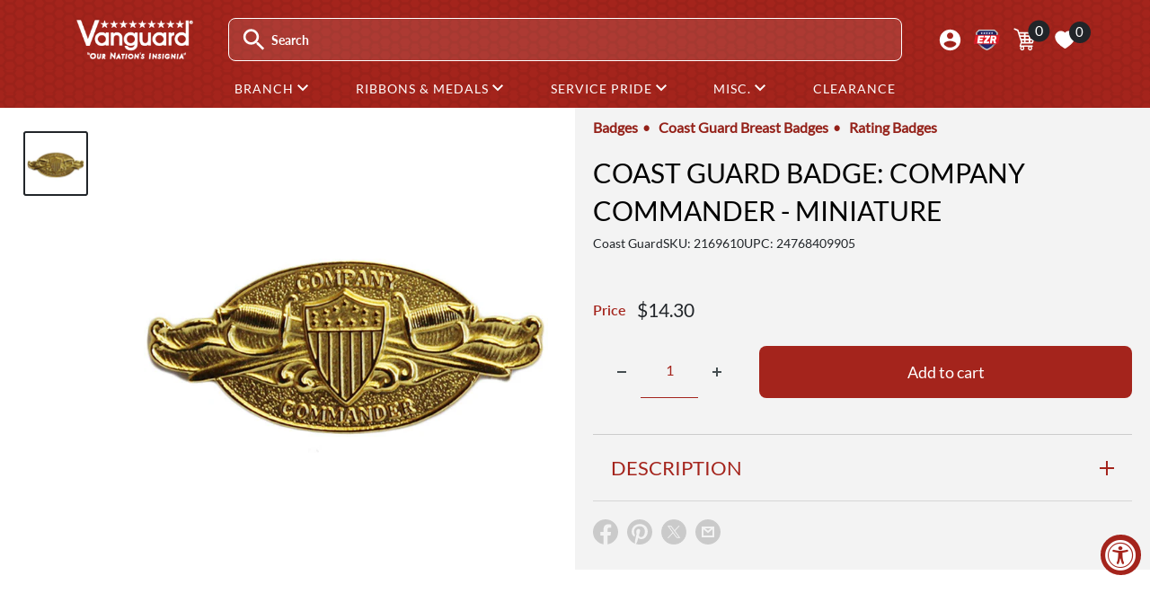

--- FILE ---
content_type: text/html; charset=utf-8
request_url: https://www.vanguardmil.com/products/coast-guard-badge-company-commander-miniature
body_size: 47792
content:
<!doctype html>

<html class="no-js" lang="en">
  <head>
    
	<script src="//www.vanguardmil.com/cdn/shop/files/pandectes-rules.js?v=6528803651695297083"></script>
	
	

    <meta charset="utf-8">
    <meta name="viewport" content="width=device-width, initial-scale=1.0, height=device-height">
    <meta name="theme-color" content="#212529">

    <title>Coast Guard Badge: Company Commander - miniature</title><meta name="description" content="Shop Online for U.S.Coast Guard Miniature Company Commander Officer Badge from Vanguard Industries"><link rel="canonical" href="https://www.vanguardmil.com/products/coast-guard-badge-company-commander-miniature"><link rel="shortcut icon" href="//www.vanguardmil.com/cdn/shop/files/favicon_1_-1_c3708729-7de1-4ed6-af84-69dcef93a420_96x96.png?v=1742314673" type="image/png"><link rel="preload" as="style" href="//www.vanguardmil.com/cdn/shop/t/202/assets/theme.css?v=174998088754057634591733241738">
    <link rel="preload" as="script" href="//www.vanguardmil.com/cdn/shop/t/202/assets/theme.js?v=34260595880384442431744907606">
    <link rel="preconnect" href="https://cdn.shopify.com">
    <link rel="preconnect" href="https://fonts.shopifycdn.com">
    <link rel="dns-prefetch" href="https://productreviews.shopifycdn.com">
    <link rel="dns-prefetch" href="https://ajax.googleapis.com">
    <link rel="dns-prefetch" href="https://maps.googleapis.com">
    <link rel="dns-prefetch" href="https://maps.gstatic.com">

    <link rel="preconnect" href="https://fonts.googleapis.com">
<link rel="preconnect" href="https://fonts.gstatic.com" crossorigin>
<link href="https://fonts.googleapis.com/css2?family=Lato&family=Rationale&family=Teko:wght@300..700&display=swap" rel="stylesheet">

    <meta property="og:type" content="product">
  <meta property="og:title" content="Coast Guard Badge: Company Commander - miniature"><meta property="og:image" content="http://www.vanguardmil.com/cdn/shop/products/2169610.jpg?v=1460671924">
    <meta property="og:image:secure_url" content="https://www.vanguardmil.com/cdn/shop/products/2169610.jpg?v=1460671924">
    <meta property="og:image:width" content="600">
    <meta property="og:image:height" content="600"><meta property="product:price:amount" content="14.30">
  <meta property="product:price:currency" content="USD"><meta property="og:description" content="Shop Online for U.S.Coast Guard Miniature Company Commander Officer Badge from Vanguard Industries"><meta property="og:url" content="https://www.vanguardmil.com/products/coast-guard-badge-company-commander-miniature">
<meta property="og:site_name" content="Vanguard Industries"><meta name="twitter:card" content="summary"><meta name="twitter:title" content="Coast Guard Badge: Company Commander - miniature">
  <meta name="twitter:description" content="Coast Guard (USCG) Company Commander miniature badge. Individually priced.

measures approximately 1-3/8&quot; wide by 5/8&quot; high
">
  <meta name="twitter:image" content="https://www.vanguardmil.com/cdn/shop/products/2169610_600x600_crop_center.jpg?v=1460671924">
    <link rel="preload" href="//www.vanguardmil.com/cdn/fonts/lato/lato_n4.c3b93d431f0091c8be23185e15c9d1fee1e971c5.woff2" as="font" type="font/woff2" crossorigin><link rel="preload" href="//www.vanguardmil.com/cdn/fonts/lato/lato_n4.c3b93d431f0091c8be23185e15c9d1fee1e971c5.woff2" as="font" type="font/woff2" crossorigin><style>
  @font-face {
  font-family: Lato;
  font-weight: 400;
  font-style: normal;
  font-display: swap;
  src: url("//www.vanguardmil.com/cdn/fonts/lato/lato_n4.c3b93d431f0091c8be23185e15c9d1fee1e971c5.woff2") format("woff2"),
       url("//www.vanguardmil.com/cdn/fonts/lato/lato_n4.d5c00c781efb195594fd2fd4ad04f7882949e327.woff") format("woff");
}

  @font-face {
  font-family: Lato;
  font-weight: 400;
  font-style: normal;
  font-display: swap;
  src: url("//www.vanguardmil.com/cdn/fonts/lato/lato_n4.c3b93d431f0091c8be23185e15c9d1fee1e971c5.woff2") format("woff2"),
       url("//www.vanguardmil.com/cdn/fonts/lato/lato_n4.d5c00c781efb195594fd2fd4ad04f7882949e327.woff") format("woff");
}

@font-face {
  font-family: Lato;
  font-weight: 600;
  font-style: normal;
  font-display: swap;
  src: url("//www.vanguardmil.com/cdn/fonts/lato/lato_n6.38d0e3b23b74a60f769c51d1df73fac96c580d59.woff2") format("woff2"),
       url("//www.vanguardmil.com/cdn/fonts/lato/lato_n6.3365366161bdcc36a3f97cfbb23954d8c4bf4079.woff") format("woff");
}

@font-face {
  font-family: Lato;
  font-weight: 400;
  font-style: italic;
  font-display: swap;
  src: url("//www.vanguardmil.com/cdn/fonts/lato/lato_i4.09c847adc47c2fefc3368f2e241a3712168bc4b6.woff2") format("woff2"),
       url("//www.vanguardmil.com/cdn/fonts/lato/lato_i4.3c7d9eb6c1b0a2bf62d892c3ee4582b016d0f30c.woff") format("woff");
}


  @font-face {
  font-family: Lato;
  font-weight: 700;
  font-style: normal;
  font-display: swap;
  src: url("//www.vanguardmil.com/cdn/fonts/lato/lato_n7.900f219bc7337bc57a7a2151983f0a4a4d9d5dcf.woff2") format("woff2"),
       url("//www.vanguardmil.com/cdn/fonts/lato/lato_n7.a55c60751adcc35be7c4f8a0313f9698598612ee.woff") format("woff");
}

  @font-face {
  font-family: Lato;
  font-weight: 400;
  font-style: italic;
  font-display: swap;
  src: url("//www.vanguardmil.com/cdn/fonts/lato/lato_i4.09c847adc47c2fefc3368f2e241a3712168bc4b6.woff2") format("woff2"),
       url("//www.vanguardmil.com/cdn/fonts/lato/lato_i4.3c7d9eb6c1b0a2bf62d892c3ee4582b016d0f30c.woff") format("woff");
}

  @font-face {
  font-family: Lato;
  font-weight: 700;
  font-style: italic;
  font-display: swap;
  src: url("//www.vanguardmil.com/cdn/fonts/lato/lato_i7.16ba75868b37083a879b8dd9f2be44e067dfbf92.woff2") format("woff2"),
       url("//www.vanguardmil.com/cdn/fonts/lato/lato_i7.4c07c2b3b7e64ab516aa2f2081d2bb0366b9dce8.woff") format("woff");
}


  :root {
    --chevron-down: url("\/\/www.vanguardmil.com\/cdn\/shop\/t\/202\/assets\/chevron_down.svg?v=40466928921424435381740679381");
    --default-text-font-size : 15px;
    --base-text-font-size    : 16px;
    --heading-font-family    : Lato, sans-serif;
    --heading-font-weight    : 400;
    --heading-font-style     : normal;
    --text-font-family       : Lato, sans-serif;
    --text-font-weight       : 400;
    --text-font-style        : normal;
    --text-font-bolder-weight: 600;
    --text-link-decoration   : underline;

    --text-color               : #444D50;
    --text-color-rgb           : 68, 77, 80;
    --heading-color            : #a4241c;
    --border-color             : #cccccc;
    --border-color-rgb         : 204, 204, 204;
    --form-border-color        : #bfbfbf;
    --accent-color             : #212529;
    --accent-color-rgb         : 33, 37, 41;
    --link-color               : #a4241c;
    --link-color-hover         : #631611;
    --background               : #ffffff;
    --secondary-background     : #f3f3f3;
    --secondary-background-rgb : 243, 243, 243;
    --accent-background        : rgba(33, 37, 41, 0.08);

    --input-background: #f3f3f3;

    --error-color       : #ff0000;
    --error-background  : rgba(255, 0, 0, 0.07);
    --success-color     : #00aa00;
    --success-background: rgba(0, 170, 0, 0.11);

    --primary-button-background      : #a4241c;
    --primary-button-background-rgb  : 164, 36, 28;
    --primary-button-text-color      : #ffffff;
    --secondary-button-background    : #780c06;
    --secondary-button-background-rgb: 120, 12, 6;
    --secondary-button-text-color    : #ffffff;

    --header-background      : rgba(0,0,0,0);
    --header-text-color      : #ffffff;
    --header-light-text-color: #a3afef;
    --header-border-color    : rgba(163, 175, 239, 0.3);
    --header-accent-color    : #00badb;

    --footer-background-color:    #f3f5f6;
    --footer-heading-text-color:  #1e2d7d;
    --footer-body-text-color:     #444D50;
    --footer-body-text-color-rgb: 68, 77, 80;
    --footer-accent-color:        #a4241c;
    --footer-accent-color-rgb:    164, 36, 28;
    --footer-border:              none;
    
    --flickity-arrow-color: #999999;--product-on-sale-accent           : #a4241c;
    --product-on-sale-accent-rgb       : 164, 36, 28;
    --product-on-sale-color            : #ffffff;
    --product-in-stock-color           : #008a00;
    --product-low-stock-color          : #a4241c;
    --product-sold-out-color           : #212529;
    --product-custom-label-1-background: #008a00;
    --product-custom-label-1-color     : #ffffff;
    --product-custom-label-2-background: #00a500;
    --product-custom-label-2-color     : #ffffff;
    --product-review-star-color        : #ffbd00;

    --mobile-container-gutter : 20px;
    --desktop-container-gutter: 40px;

    /* Shopify related variables */
    --payment-terms-background-color: #ffffff;
  }
</style>

<script>
  // IE11 does not have support for CSS variables, so we have to polyfill them
  if (!(((window || {}).CSS || {}).supports && window.CSS.supports('(--a: 0)'))) {
    const script = document.createElement('script');
    script.type = 'text/javascript';
    script.src = 'https://cdn.jsdelivr.net/npm/css-vars-ponyfill@2';
    script.onload = function() {
      cssVars({});
    };

    document.getElementsByTagName('head')[0].appendChild(script);
  }
</script>


    <script>window.performance && window.performance.mark && window.performance.mark('shopify.content_for_header.start');</script><meta name="google-site-verification" content="zEn7OKpDZqPujOzzjB27ARyX0vJiJDWfFJ10LafH4Aw">
<meta id="shopify-digital-wallet" name="shopify-digital-wallet" content="/7202413/digital_wallets/dialog">
<meta name="shopify-checkout-api-token" content="a71d3b14f258b08079ec898065bae512">
<meta id="in-context-paypal-metadata" data-shop-id="7202413" data-venmo-supported="true" data-environment="production" data-locale="en_US" data-paypal-v4="true" data-currency="USD">
<link rel="alternate" type="application/json+oembed" href="https://www.vanguardmil.com/products/coast-guard-badge-company-commander-miniature.oembed">
<script async="async" src="/checkouts/internal/preloads.js?locale=en-US"></script>
<script id="shopify-features" type="application/json">{"accessToken":"a71d3b14f258b08079ec898065bae512","betas":["rich-media-storefront-analytics"],"domain":"www.vanguardmil.com","predictiveSearch":true,"shopId":7202413,"locale":"en"}</script>
<script>var Shopify = Shopify || {};
Shopify.shop = "vanguardmil.myshopify.com";
Shopify.locale = "en";
Shopify.currency = {"active":"USD","rate":"1.0"};
Shopify.country = "US";
Shopify.theme = {"name":"vanguard-usamm\/production-V2","id":132828921910,"schema_name":"Warehouse","schema_version":"6.0.0","theme_store_id":null,"role":"main"};
Shopify.theme.handle = "null";
Shopify.theme.style = {"id":null,"handle":null};
Shopify.cdnHost = "www.vanguardmil.com/cdn";
Shopify.routes = Shopify.routes || {};
Shopify.routes.root = "/";</script>
<script type="module">!function(o){(o.Shopify=o.Shopify||{}).modules=!0}(window);</script>
<script>!function(o){function n(){var o=[];function n(){o.push(Array.prototype.slice.apply(arguments))}return n.q=o,n}var t=o.Shopify=o.Shopify||{};t.loadFeatures=n(),t.autoloadFeatures=n()}(window);</script>
<script id="shop-js-analytics" type="application/json">{"pageType":"product"}</script>
<script defer="defer" async type="module" src="//www.vanguardmil.com/cdn/shopifycloud/shop-js/modules/v2/client.init-shop-cart-sync_BdyHc3Nr.en.esm.js"></script>
<script defer="defer" async type="module" src="//www.vanguardmil.com/cdn/shopifycloud/shop-js/modules/v2/chunk.common_Daul8nwZ.esm.js"></script>
<script type="module">
  await import("//www.vanguardmil.com/cdn/shopifycloud/shop-js/modules/v2/client.init-shop-cart-sync_BdyHc3Nr.en.esm.js");
await import("//www.vanguardmil.com/cdn/shopifycloud/shop-js/modules/v2/chunk.common_Daul8nwZ.esm.js");

  window.Shopify.SignInWithShop?.initShopCartSync?.({"fedCMEnabled":true,"windoidEnabled":true});

</script>
<script>(function() {
  var isLoaded = false;
  function asyncLoad() {
    if (isLoaded) return;
    isLoaded = true;
    var urls = ["https:\/\/popup3.lifterapps.com\/js\/modal.js?shop=vanguardmil.myshopify.com","https:\/\/cdn.recovermycart.com\/scripts\/keepcart\/CartJS.min.js?shop=vanguardmil.myshopify.com\u0026shop=vanguardmil.myshopify.com","https:\/\/tools.luckyorange.com\/core\/lo.js?site-id=531cd4e9\u0026shop=vanguardmil.myshopify.com","https:\/\/cdn.zigpoll.com\/zigpoll-shopify-embed.js?accountId=6318a3001f9ef71547acb1da\u0026shop=vanguardmil.myshopify.com"];
    for (var i = 0; i < urls.length; i++) {
      var s = document.createElement('script');
      s.type = 'text/javascript';
      s.async = true;
      s.src = urls[i];
      var x = document.getElementsByTagName('script')[0];
      x.parentNode.insertBefore(s, x);
    }
  };
  if(window.attachEvent) {
    window.attachEvent('onload', asyncLoad);
  } else {
    window.addEventListener('load', asyncLoad, false);
  }
})();</script>
<script id="__st">var __st={"a":7202413,"offset":-28800,"reqid":"8ea76bd3-28fe-427d-83f9-683bf30ad6a4-1769023985","pageurl":"www.vanguardmil.com\/products\/coast-guard-badge-company-commander-miniature","u":"9e4bca917993","p":"product","rtyp":"product","rid":4767794500};</script>
<script>window.ShopifyPaypalV4VisibilityTracking = true;</script>
<script id="captcha-bootstrap">!function(){'use strict';const t='contact',e='account',n='new_comment',o=[[t,t],['blogs',n],['comments',n],[t,'customer']],c=[[e,'customer_login'],[e,'guest_login'],[e,'recover_customer_password'],[e,'create_customer']],r=t=>t.map((([t,e])=>`form[action*='/${t}']:not([data-nocaptcha='true']) input[name='form_type'][value='${e}']`)).join(','),a=t=>()=>t?[...document.querySelectorAll(t)].map((t=>t.form)):[];function s(){const t=[...o],e=r(t);return a(e)}const i='password',u='form_key',d=['recaptcha-v3-token','g-recaptcha-response','h-captcha-response',i],f=()=>{try{return window.sessionStorage}catch{return}},m='__shopify_v',_=t=>t.elements[u];function p(t,e,n=!1){try{const o=window.sessionStorage,c=JSON.parse(o.getItem(e)),{data:r}=function(t){const{data:e,action:n}=t;return t[m]||n?{data:e,action:n}:{data:t,action:n}}(c);for(const[e,n]of Object.entries(r))t.elements[e]&&(t.elements[e].value=n);n&&o.removeItem(e)}catch(o){console.error('form repopulation failed',{error:o})}}const l='form_type',E='cptcha';function T(t){t.dataset[E]=!0}const w=window,h=w.document,L='Shopify',v='ce_forms',y='captcha';let A=!1;((t,e)=>{const n=(g='f06e6c50-85a8-45c8-87d0-21a2b65856fe',I='https://cdn.shopify.com/shopifycloud/storefront-forms-hcaptcha/ce_storefront_forms_captcha_hcaptcha.v1.5.2.iife.js',D={infoText:'Protected by hCaptcha',privacyText:'Privacy',termsText:'Terms'},(t,e,n)=>{const o=w[L][v],c=o.bindForm;if(c)return c(t,g,e,D).then(n);var r;o.q.push([[t,g,e,D],n]),r=I,A||(h.body.append(Object.assign(h.createElement('script'),{id:'captcha-provider',async:!0,src:r})),A=!0)});var g,I,D;w[L]=w[L]||{},w[L][v]=w[L][v]||{},w[L][v].q=[],w[L][y]=w[L][y]||{},w[L][y].protect=function(t,e){n(t,void 0,e),T(t)},Object.freeze(w[L][y]),function(t,e,n,w,h,L){const[v,y,A,g]=function(t,e,n){const i=e?o:[],u=t?c:[],d=[...i,...u],f=r(d),m=r(i),_=r(d.filter((([t,e])=>n.includes(e))));return[a(f),a(m),a(_),s()]}(w,h,L),I=t=>{const e=t.target;return e instanceof HTMLFormElement?e:e&&e.form},D=t=>v().includes(t);t.addEventListener('submit',(t=>{const e=I(t);if(!e)return;const n=D(e)&&!e.dataset.hcaptchaBound&&!e.dataset.recaptchaBound,o=_(e),c=g().includes(e)&&(!o||!o.value);(n||c)&&t.preventDefault(),c&&!n&&(function(t){try{if(!f())return;!function(t){const e=f();if(!e)return;const n=_(t);if(!n)return;const o=n.value;o&&e.removeItem(o)}(t);const e=Array.from(Array(32),(()=>Math.random().toString(36)[2])).join('');!function(t,e){_(t)||t.append(Object.assign(document.createElement('input'),{type:'hidden',name:u})),t.elements[u].value=e}(t,e),function(t,e){const n=f();if(!n)return;const o=[...t.querySelectorAll(`input[type='${i}']`)].map((({name:t})=>t)),c=[...d,...o],r={};for(const[a,s]of new FormData(t).entries())c.includes(a)||(r[a]=s);n.setItem(e,JSON.stringify({[m]:1,action:t.action,data:r}))}(t,e)}catch(e){console.error('failed to persist form',e)}}(e),e.submit())}));const S=(t,e)=>{t&&!t.dataset[E]&&(n(t,e.some((e=>e===t))),T(t))};for(const o of['focusin','change'])t.addEventListener(o,(t=>{const e=I(t);D(e)&&S(e,y())}));const B=e.get('form_key'),M=e.get(l),P=B&&M;t.addEventListener('DOMContentLoaded',(()=>{const t=y();if(P)for(const e of t)e.elements[l].value===M&&p(e,B);[...new Set([...A(),...v().filter((t=>'true'===t.dataset.shopifyCaptcha))])].forEach((e=>S(e,t)))}))}(h,new URLSearchParams(w.location.search),n,t,e,['guest_login'])})(!0,!0)}();</script>
<script integrity="sha256-4kQ18oKyAcykRKYeNunJcIwy7WH5gtpwJnB7kiuLZ1E=" data-source-attribution="shopify.loadfeatures" defer="defer" src="//www.vanguardmil.com/cdn/shopifycloud/storefront/assets/storefront/load_feature-a0a9edcb.js" crossorigin="anonymous"></script>
<script data-source-attribution="shopify.dynamic_checkout.dynamic.init">var Shopify=Shopify||{};Shopify.PaymentButton=Shopify.PaymentButton||{isStorefrontPortableWallets:!0,init:function(){window.Shopify.PaymentButton.init=function(){};var t=document.createElement("script");t.src="https://www.vanguardmil.com/cdn/shopifycloud/portable-wallets/latest/portable-wallets.en.js",t.type="module",document.head.appendChild(t)}};
</script>
<script data-source-attribution="shopify.dynamic_checkout.buyer_consent">
  function portableWalletsHideBuyerConsent(e){var t=document.getElementById("shopify-buyer-consent"),n=document.getElementById("shopify-subscription-policy-button");t&&n&&(t.classList.add("hidden"),t.setAttribute("aria-hidden","true"),n.removeEventListener("click",e))}function portableWalletsShowBuyerConsent(e){var t=document.getElementById("shopify-buyer-consent"),n=document.getElementById("shopify-subscription-policy-button");t&&n&&(t.classList.remove("hidden"),t.removeAttribute("aria-hidden"),n.addEventListener("click",e))}window.Shopify?.PaymentButton&&(window.Shopify.PaymentButton.hideBuyerConsent=portableWalletsHideBuyerConsent,window.Shopify.PaymentButton.showBuyerConsent=portableWalletsShowBuyerConsent);
</script>
<script data-source-attribution="shopify.dynamic_checkout.cart.bootstrap">document.addEventListener("DOMContentLoaded",(function(){function t(){return document.querySelector("shopify-accelerated-checkout-cart, shopify-accelerated-checkout")}if(t())Shopify.PaymentButton.init();else{new MutationObserver((function(e,n){t()&&(Shopify.PaymentButton.init(),n.disconnect())})).observe(document.body,{childList:!0,subtree:!0})}}));
</script>
<link id="shopify-accelerated-checkout-styles" rel="stylesheet" media="screen" href="https://www.vanguardmil.com/cdn/shopifycloud/portable-wallets/latest/accelerated-checkout-backwards-compat.css" crossorigin="anonymous">
<style id="shopify-accelerated-checkout-cart">
        #shopify-buyer-consent {
  margin-top: 1em;
  display: inline-block;
  width: 100%;
}

#shopify-buyer-consent.hidden {
  display: none;
}

#shopify-subscription-policy-button {
  background: none;
  border: none;
  padding: 0;
  text-decoration: underline;
  font-size: inherit;
  cursor: pointer;
}

#shopify-subscription-policy-button::before {
  box-shadow: none;
}

      </style>

<script>window.performance && window.performance.mark && window.performance.mark('shopify.content_for_header.end');</script>
    
<script>window.BOLD = window.BOLD || {};
    window.BOLD.common = window.BOLD.common || {};
    window.BOLD.common.Shopify = window.BOLD.common.Shopify || {};
    window.BOLD.common.Shopify.shop = {
      domain: 'www.vanguardmil.com',
      permanent_domain: 'vanguardmil.myshopify.com',
      url: 'https://www.vanguardmil.com',
      secure_url: 'https://www.vanguardmil.com',
      money_format: "${{amount}}",
      currency: "USD"
    };
    window.BOLD.common.Shopify.customer = {
      id: null,
      tags: null,
    };
    window.BOLD.common.Shopify.cart = {"note":null,"attributes":{},"original_total_price":0,"total_price":0,"total_discount":0,"total_weight":0.0,"item_count":0,"items":[],"requires_shipping":false,"currency":"USD","items_subtotal_price":0,"cart_level_discount_applications":[],"checkout_charge_amount":0};
    window.BOLD.common.template = 'product';window.BOLD.common.Shopify.formatMoney = function(money, format) {
        function n(t, e) {
            return "undefined" == typeof t ? e : t
        }
        function r(t, e, r, i) {
            if (e = n(e, 2),
                r = n(r, ","),
                i = n(i, "."),
            isNaN(t) || null == t)
                return 0;
            t = (t / 100).toFixed(e);
            var o = t.split(".")
                , a = o[0].replace(/(\d)(?=(\d\d\d)+(?!\d))/g, "$1" + r)
                , s = o[1] ? i + o[1] : "";
            return a + s
        }
        "string" == typeof money && (money = money.replace(".", ""));
        var i = ""
            , o = /\{\{\s*(\w+)\s*\}\}/
            , a = format || window.BOLD.common.Shopify.shop.money_format || window.Shopify.money_format || "$ {{ amount }}";
        switch (a.match(o)[1]) {
            case "amount":
                i = r(money, 2, ",", ".");
                break;
            case "amount_no_decimals":
                i = r(money, 0, ",", ".");
                break;
            case "amount_with_comma_separator":
                i = r(money, 2, ".", ",");
                break;
            case "amount_no_decimals_with_comma_separator":
                i = r(money, 0, ".", ",");
                break;
            case "amount_with_space_separator":
                i = r(money, 2, " ", ",");
                break;
            case "amount_no_decimals_with_space_separator":
                i = r(money, 0, " ", ",");
                break;
            case "amount_with_apostrophe_separator":
                i = r(money, 2, "'", ".");
                break;
        }
        return a.replace(o, i);
    };
    window.BOLD.common.Shopify.saveProduct = function (handle, product) {
      if (typeof handle === 'string' && typeof window.BOLD.common.Shopify.products[handle] === 'undefined') {
        if (typeof product === 'number') {
          window.BOLD.common.Shopify.handles[product] = handle;
          product = { id: product };
        }
        window.BOLD.common.Shopify.products[handle] = product;
      }
    };
    window.BOLD.common.Shopify.saveVariant = function (variant_id, variant) {
      if (typeof variant_id === 'number' && typeof window.BOLD.common.Shopify.variants[variant_id] === 'undefined') {
        window.BOLD.common.Shopify.variants[variant_id] = variant;
      }
    };window.BOLD.common.Shopify.products = window.BOLD.common.Shopify.products || {};
    window.BOLD.common.Shopify.variants = window.BOLD.common.Shopify.variants || {};
    window.BOLD.common.Shopify.handles = window.BOLD.common.Shopify.handles || {};window.BOLD.common.Shopify.handle = "coast-guard-badge-company-commander-miniature"
window.BOLD.common.Shopify.saveProduct("coast-guard-badge-company-commander-miniature", 4767794500);window.BOLD.common.Shopify.saveVariant(17780493892, { product_id: 4767794500, product_handle: "coast-guard-badge-company-commander-miniature", price: 1430, group_id: '', csp_metafield: {}});window.BOLD.apps_installed = {"Product Options":2} || {};window.BOLD.common.Shopify.metafields = window.BOLD.common.Shopify.metafields || {};window.BOLD.common.Shopify.metafields["bold_rp"] = {};window.BOLD.common.Shopify.metafields["bold_csp_defaults"] = {};window.BOLD.common.cacheParams = window.BOLD.common.cacheParams || {};
</script>

    
<script>
  window.BOLD = window.BOLD || {};
  window.BOLD.common = window.BOLD.common || {};
    window.BOLD.common.cacheParams = window.BOLD.common.cacheParams || {};
  window.BOLD.common.cacheParams.options = 1768834058;
</script>
<link href="//www.vanguardmil.com/cdn/shop/t/202/assets/bold-options.css?v=87316498131325035181740679380" rel="stylesheet" type="text/css" media="all" />
<script src="https://options.shopapps.site/js/options.js" type="text/javascript"></script>
    

    <script src="https://cdn.jsdelivr.net/npm/jquery/dist/jquery.min.js" ></script>
    <script src="https://cdn.jsdelivr.net/npm/popper.js@1.16.0/dist/umd/popper.min.js" defer></script>
<script src="https://stackpath.bootstrapcdn.com/bootstrap/4.3.1/js/bootstrap.min.js" integrity="sha384-JjSmVgyd0p3pXB1rRibZUAYoIIy6OrQ6VrjIEaFf/nJGzIxFDsf4x0xIM+B07jRM" crossorigin="anonymous" defer></script>

    
    <link rel="stylesheet" href="//www.vanguardmil.com/cdn/shop/t/202/assets/theme2.css?v=150684634643329899011766609087">
    <link rel="stylesheet" href="//www.vanguardmil.com/cdn/shop/t/202/assets/bootstrap2.css?v=68437401972965980981740679381">
    <link href="//www.vanguardmil.com/cdn/shop/t/202/assets/vanguard-style2.css?v=64295343391860832811764092411" rel="stylesheet" type="text/css" media="all" />
    <link href="//www.vanguardmil.com/cdn/shop/t/202/assets/slide-menu.css?v=48104659836895137301727802975" rel="stylesheet" type="text/css" media="all" />
    <link rel="stylesheet" media="print" href="//www.vanguardmil.com/cdn/shop/t/202/assets/print.css?v=46544742635725541251742824760">

    <script type="application/ld+json">{"@context":"http:\/\/schema.org\/","@id":"\/products\/coast-guard-badge-company-commander-miniature#product","@type":"Product","brand":{"@type":"Brand","name":"Vanguard Industries"},"category":"Coast Guard","description":"Coast Guard (USCG) Company Commander miniature badge. Individually priced.\n\nmeasures approximately 1-3\/8\" wide by 5\/8\" high\n","image":"https:\/\/www.vanguardmil.com\/cdn\/shop\/products\/2169610.jpg?v=1460671924\u0026width=1920","mpn":"24768409905","name":"Coast Guard Badge: Company Commander - miniature","offers":{"@id":"\/products\/coast-guard-badge-company-commander-miniature?variant=17780493892#offer","@type":"Offer","availability":"http:\/\/schema.org\/InStock","price":"14.30","priceCurrency":"USD","url":"https:\/\/www.vanguardmil.com\/products\/coast-guard-badge-company-commander-miniature?variant=17780493892"},"sku":"2169610","url":"https:\/\/www.vanguardmil.com\/products\/coast-guard-badge-company-commander-miniature"}</script><script type="application/ld+json">
  {
    "@context": "https://schema.org",
    "@type": "BreadcrumbList",
    "itemListElement": [{
        "@type": "ListItem",
        "position": 1,
        "name": "Home",
        "item": "https://www.vanguardmil.com"
      },{
            "@type": "ListItem",
            "position": 2,
            "name": "Coast Guard Badge: Company Commander - miniature",
            "item": "https://www.vanguardmil.com/products/coast-guard-badge-company-commander-miniature"
          }]
  }
</script>

    <script>
      // Doofinder accessibility fix
      document.addEventListener('focusout', (e) => {
        if (!e.target.closest('.dfd-root')) return;
        setTimeout(() => {
          if (!document.querySelector('.dfd-root[hidden]')) return;

          const allTabbaleElements = Array.from(document.querySelectorAll('*')).filter(e => e.tabIndex >= 0);
          const searchBar = document.querySelector('#search-input');
          const nextElementIndex = allTabbaleElements.findIndex(e => e === searchBar) + 1;

          allTabbaleElements[nextElementIndex].focus();
        }, 100);
      });
    </script>
    <script>
      // This allows to expose several variables to the global scope, to be used in scripts
      window.theme = {
        pageType: "product",
        cartCount: 0,
        moneyFormat: "${{amount}}",
        moneyWithCurrencyFormat: "${{amount}} USD",
        currencyCodeEnabled: false,
        showDiscount: true,
        discountMode: "percentage",
        cartType: "page"
      };

      window.routes = {
        rootUrl: "\/",
        rootUrlWithoutSlash: '',
        cartUrl: "\/cart",
        cartAddUrl: "\/cart\/add",
        cartChangeUrl: "\/cart\/change",
        searchUrl: "\/search",
        productRecommendationsUrl: "\/recommendations\/products"
      };

      window.languages = {
        productRegularPrice: "Regular price",
        productSalePrice: "Sale price",
        collectionOnSaleLabel: "Save {{savings}}",
        productFormUnavailable: "Unavailable",
        productFormAddToCart: "Add to cart",
        productFormPreOrder: "Pre-order",
        productFormSoldOut: "Sold out",
        productAdded: "Product has been added to your cart",
        productAddedShort: "Added!",
        shippingEstimatorNoResults: "No shipping could be found for your address.",
        shippingEstimatorOneResult: "There is one shipping rate for your address:",
        shippingEstimatorMultipleResults: "There are {{count}} shipping rates for your address:",
        shippingEstimatorErrors: "There are some errors:"
      };

      document.documentElement.className = document.documentElement.className.replace('no-js', 'js');
    </script><script src="//www.vanguardmil.com/cdn/shop/t/202/assets/theme.js?v=34260595880384442431744907606" defer></script>
    <script src="//www.vanguardmil.com/cdn/shop/t/202/assets/custom.js?v=103714942006477426081741625925" defer></script><script>
        (function () {
          window.onpageshow = function() {
            // We force re-freshing the cart content onpageshow, as most browsers will serve a cache copy when hitting the
            // back button, which cause staled data
            document.documentElement.dispatchEvent(new CustomEvent('cart:refresh', {
              bubbles: true,
              detail: {scrollToTop: false}
            }));
          };
        })();
      </script><!-- BEGIN app block: shopify://apps/pandectes-gdpr/blocks/banner/58c0baa2-6cc1-480c-9ea6-38d6d559556a -->
  
    
      <!-- TCF is active, scripts are loaded above -->
      
        <script>
          if (!window.PandectesRulesSettings) {
            window.PandectesRulesSettings = {"store":{"id":7202413,"adminMode":false,"headless":false,"storefrontRootDomain":"","checkoutRootDomain":"","storefrontAccessToken":""},"banner":{"revokableTrigger":false,"cookiesBlockedByDefault":"7","hybridStrict":false,"isActive":true},"geolocation":{"auOnly":false,"brOnly":false,"caOnly":false,"chOnly":false,"euOnly":false,"jpOnly":false,"nzOnly":false,"thOnly":false,"zaOnly":false,"canadaOnly":false,"globalVisibility":true},"blocker":{"isActive":false,"googleConsentMode":{"isActive":true,"id":"GTM-57MC5K2","analyticsId":"G-3DVY3EV05L","adwordsId":"AW-1041182928","adStorageCategory":4,"analyticsStorageCategory":2,"functionalityStorageCategory":1,"personalizationStorageCategory":1,"securityStorageCategory":0,"customEvent":true,"redactData":true,"urlPassthrough":false,"dataLayerProperty":"dataLayer","waitForUpdate":0,"useNativeChannel":false,"debugMode":false},"facebookPixel":{"isActive":true,"id":"4163626356991531","ldu":true},"microsoft":{"isActive":false,"uetTags":""},"rakuten":{"isActive":false,"cmp":false,"ccpa":false},"gpcIsActive":true,"klaviyoIsActive":false,"defaultBlocked":7,"patterns":{"whiteList":[],"blackList":{"1":[],"2":[],"4":[],"8":[]},"iframesWhiteList":[],"iframesBlackList":{"1":[],"2":[],"4":[],"8":[]},"beaconsWhiteList":[],"beaconsBlackList":{"1":[],"2":[],"4":[],"8":[]}}}};
            const rulesScript = document.createElement('script');
            window.PandectesRulesSettings.auto = true;
            rulesScript.src = "https://cdn.shopify.com/extensions/019be129-2324-7a66-8e6c-b9c5584f3b64/gdpr-240/assets/pandectes-rules.js";
            const firstChild = document.head.firstChild;
            document.head.insertBefore(rulesScript, firstChild);
          }
        </script>
      
      <script>
        
          window.PandectesSettings = {"store":{"id":7202413,"plan":"plus","theme":"vanguard-usamm/production-V2","primaryLocale":"en","adminMode":false,"headless":false,"storefrontRootDomain":"","checkoutRootDomain":"","storefrontAccessToken":""},"tsPublished":1752525515,"declaration":{"showType":true,"showPurpose":false,"showProvider":false,"declIntroText":"We use cookies to optimize website functionality, analyze the performance, and provide personalized experience to you. Some cookies are essential to make the website operate and function correctly. Those cookies cannot be disabled. In this window you can manage your preference of cookies.","showDateGenerated":true},"language":{"unpublished":[],"languageMode":"Single","fallbackLanguage":"en","languageDetection":"browser","languagesSupported":[]},"texts":{"managed":{"headerText":{"en":"We respect your privacy"},"consentText":{"en":"This website uses cookies to ensure you get the best experience."},"linkText":{"en":"Learn more"},"imprintText":{"en":"Imprint"},"googleLinkText":{"en":"Google's Privacy Terms"},"allowButtonText":{"en":"Accept"},"denyButtonText":{"en":"Decline"},"dismissButtonText":{"en":"Ok"},"leaveSiteButtonText":{"en":"Leave this site"},"preferencesButtonText":{"en":"Preferences"},"cookiePolicyText":{"en":"Cookie policy"},"preferencesPopupTitleText":{"en":"Manage consent preferences"},"preferencesPopupIntroText":{"en":"We use cookies to optimize website functionality, analyze the performance, and provide personalized experience to you. Some cookies are essential to make the website operate and function correctly. Those cookies cannot be disabled. In this window you can manage your preference of cookies."},"preferencesPopupSaveButtonText":{"en":"Save preferences"},"preferencesPopupCloseButtonText":{"en":"Close"},"preferencesPopupAcceptAllButtonText":{"en":"Accept all"},"preferencesPopupRejectAllButtonText":{"en":"Reject all"},"cookiesDetailsText":{"en":"Cookies details"},"preferencesPopupAlwaysAllowedText":{"en":"Always allowed"},"accessSectionParagraphText":{"en":"You have the right to request access to your data at any time."},"accessSectionTitleText":{"en":"Data portability"},"accessSectionAccountInfoActionText":{"en":"Personal data"},"accessSectionDownloadReportActionText":{"en":"Request export"},"accessSectionGDPRRequestsActionText":{"en":"Data subject requests"},"accessSectionOrdersRecordsActionText":{"en":"Orders"},"rectificationSectionParagraphText":{"en":"You have the right to request your data to be updated whenever you think it is appropriate."},"rectificationSectionTitleText":{"en":"Data Rectification"},"rectificationCommentPlaceholder":{"en":"Describe what you want to be updated"},"rectificationCommentValidationError":{"en":"Comment is required"},"rectificationSectionEditAccountActionText":{"en":"Request an update"},"erasureSectionTitleText":{"en":"Right to be forgotten"},"erasureSectionParagraphText":{"en":"You have the right to ask all your data to be erased. After that, you will no longer be able to access your account."},"erasureSectionRequestDeletionActionText":{"en":"Request personal data deletion"},"consentDate":{"en":"Consent date"},"consentId":{"en":"Consent ID"},"consentSectionChangeConsentActionText":{"en":"Change consent preference"},"consentSectionConsentedText":{"en":"You consented to the cookies policy of this website on"},"consentSectionNoConsentText":{"en":"You have not consented to the cookies policy of this website."},"consentSectionTitleText":{"en":"Your cookie consent"},"consentStatus":{"en":"Consent preference"},"confirmationFailureMessage":{"en":"Your request was not verified. Please try again and if problem persists, contact store owner for assistance"},"confirmationFailureTitle":{"en":"A problem occurred"},"confirmationSuccessMessage":{"en":"We will soon get back to you as to your request."},"confirmationSuccessTitle":{"en":"Your request is verified"},"guestsSupportEmailFailureMessage":{"en":"Your request was not submitted. Please try again and if problem persists, contact store owner for assistance."},"guestsSupportEmailFailureTitle":{"en":"A problem occurred"},"guestsSupportEmailPlaceholder":{"en":"E-mail address"},"guestsSupportEmailSuccessMessage":{"en":"If you are registered as a customer of this store, you will soon receive an email with instructions on how to proceed."},"guestsSupportEmailSuccessTitle":{"en":"Thank you for your request"},"guestsSupportEmailValidationError":{"en":"Email is not valid"},"guestsSupportInfoText":{"en":"Please login with your customer account to further proceed."},"submitButton":{"en":"Submit"},"submittingButton":{"en":"Submitting..."},"cancelButton":{"en":"Cancel"},"declIntroText":{"en":"We use cookies to optimize website functionality, analyze the performance, and provide personalized experience to you. Some cookies are essential to make the website operate and function correctly. Those cookies cannot be disabled. In this window you can manage your preference of cookies."},"declName":{"en":"Name"},"declPurpose":{"en":"Purpose"},"declType":{"en":"Type"},"declRetention":{"en":"Retention"},"declProvider":{"en":"Provider"},"declFirstParty":{"en":"First-party"},"declThirdParty":{"en":"Third-party"},"declSeconds":{"en":"seconds"},"declMinutes":{"en":"minutes"},"declHours":{"en":"hours"},"declDays":{"en":"days"},"declMonths":{"en":"months"},"declYears":{"en":"years"},"declSession":{"en":"Session"},"declDomain":{"en":"Domain"},"declPath":{"en":"Path"}},"categories":{"strictlyNecessaryCookiesTitleText":{"en":"Strictly necessary cookies"},"strictlyNecessaryCookiesDescriptionText":{"en":"These cookies are essential in order to enable you to move around the website and use its features, such as accessing secure areas of the website. The website cannot function properly without these cookies."},"functionalityCookiesTitleText":{"en":"Functional cookies"},"functionalityCookiesDescriptionText":{"en":"These cookies enable the site to provide enhanced functionality and personalisation. They may be set by us or by third party providers whose services we have added to our pages. If you do not allow these cookies then some or all of these services may not function properly."},"performanceCookiesTitleText":{"en":"Performance cookies"},"performanceCookiesDescriptionText":{"en":"These cookies enable us to monitor and improve the performance of our website. For example, they allow us to count visits, identify traffic sources and see which parts of the site are most popular."},"targetingCookiesTitleText":{"en":"Targeting cookies"},"targetingCookiesDescriptionText":{"en":"These cookies may be set through our site by our advertising partners. They may be used by those companies to build a profile of your interests and show you relevant adverts on other sites.    They do not store directly personal information, but are based on uniquely identifying your browser and internet device. If you do not allow these cookies, you will experience less targeted advertising."},"unclassifiedCookiesTitleText":{"en":"Unclassified cookies"},"unclassifiedCookiesDescriptionText":{"en":"Unclassified cookies are cookies that we are in the process of classifying, together with the providers of individual cookies."}},"auto":{}},"library":{"previewMode":false,"fadeInTimeout":0,"defaultBlocked":7,"showLink":true,"showImprintLink":false,"showGoogleLink":true,"enabled":true,"cookie":{"expiryDays":365,"secure":true,"domain":""},"dismissOnScroll":false,"dismissOnWindowClick":false,"dismissOnTimeout":false,"palette":{"popup":{"background":"#FFFFFF","backgroundForCalculations":{"a":1,"b":255,"g":255,"r":255},"text":"#292525"},"button":{"background":"#A4241C","backgroundForCalculations":{"a":1,"b":28,"g":36,"r":164},"text":"#FFFFFF","textForCalculation":{"a":1,"b":255,"g":255,"r":255},"border":"transparent"}},"content":{"href":"https://vanguardmil.myshopify.com/policies/privacy-policy","imprintHref":"/","close":"&#10005;","target":"_blank","logo":"<img class=\"cc-banner-logo\" style=\"max-height: 40px;\" src=\"https://vanguardmil.myshopify.com/cdn/shop/files/pandectes-banner-logo.png\" alt=\"Cookie banner\" />"},"window":"<div role=\"dialog\" aria-label=\"We respect your privacy\" aria-describedby=\"cookieconsent:desc\" id=\"pandectes-banner\" class=\"cc-window-wrapper cc-bottom-wrapper\"><div class=\"pd-cookie-banner-window cc-window {{classes}}\"><!--googleoff: all-->{{children}}<!--googleon: all--></div></div>","compliance":{"custom":"<div class=\"cc-compliance cc-highlight\">{{preferences}}{{allow}}</div>"},"type":"custom","layouts":{"basic":"{{logo}}{{messagelink}}{{compliance}}"},"position":"bottom","theme":"block","revokable":true,"animateRevokable":false,"revokableReset":false,"revokableLogoUrl":"https://vanguardmil.myshopify.com/cdn/shop/files/pandectes-reopen-logo.png","revokablePlacement":"bottom-right","revokableMarginHorizontal":15,"revokableMarginVertical":15,"static":false,"autoAttach":true,"hasTransition":true,"blacklistPage":[""],"elements":{"close":"<button aria-label=\"Close\" type=\"button\" class=\"cc-close\">{{close}}</button>","dismiss":"<button type=\"button\" class=\"cc-btn cc-btn-decision cc-dismiss\">{{dismiss}}</button>","allow":"<button type=\"button\" class=\"cc-btn cc-btn-decision cc-allow\">{{allow}}</button>","deny":"<button type=\"button\" class=\"cc-btn cc-btn-decision cc-deny\">{{deny}}</button>","preferences":"<button type=\"button\" class=\"cc-btn cc-settings\" onclick=\"Pandectes.fn.openPreferences()\">{{preferences}}</button>"}},"geolocation":{"auOnly":false,"brOnly":false,"caOnly":false,"chOnly":false,"euOnly":false,"jpOnly":false,"nzOnly":false,"thOnly":false,"zaOnly":false,"canadaOnly":false,"globalVisibility":true},"dsr":{"guestsSupport":false,"accessSectionDownloadReportAuto":false},"banner":{"resetTs":1737649534,"extraCss":"        .cc-banner-logo {max-width: 24em!important;}    @media(min-width: 768px) {.cc-window.cc-floating{max-width: 24em!important;width: 24em!important;}}    .cc-message, .pd-cookie-banner-window .cc-header, .cc-logo {text-align: left}    .cc-window-wrapper{z-index: 2147483647;}    .cc-window{z-index: 2147483647;font-size: 17px!important;font-family: inherit;}    .pd-cookie-banner-window .cc-header{font-size: 17px!important;font-family: inherit;}    .pd-cp-ui{font-family: inherit; background-color: #FFFFFF;color:#292525;}    button.pd-cp-btn, a.pd-cp-btn{background-color:#A4241C;color:#FFFFFF!important;}    input + .pd-cp-preferences-slider{background-color: rgba(41, 37, 37, 0.3)}    .pd-cp-scrolling-section::-webkit-scrollbar{background-color: rgba(41, 37, 37, 0.3)}    input:checked + .pd-cp-preferences-slider{background-color: rgba(41, 37, 37, 1)}    .pd-cp-scrolling-section::-webkit-scrollbar-thumb {background-color: rgba(41, 37, 37, 1)}    .pd-cp-ui-close{color:#292525;}    .pd-cp-preferences-slider:before{background-color: #FFFFFF}    .pd-cp-title:before {border-color: #292525!important}    .pd-cp-preferences-slider{background-color:#292525}    .pd-cp-toggle{color:#292525!important}    @media(max-width:699px) {.pd-cp-ui-close-top svg {fill: #292525}}    .pd-cp-toggle:hover,.pd-cp-toggle:visited,.pd-cp-toggle:active{color:#292525!important}    .pd-cookie-banner-window {box-shadow: 0 0 18px rgb(0 0 0 / 20%);}  ","customJavascript":{"useButtons":true},"showPoweredBy":false,"logoHeight":40,"revokableTrigger":false,"hybridStrict":false,"cookiesBlockedByDefault":"7","isActive":true,"implicitSavePreferences":true,"cookieIcon":false,"blockBots":false,"showCookiesDetails":true,"hasTransition":true,"blockingPage":false,"showOnlyLandingPage":false,"leaveSiteUrl":"https://www.google.com","linkRespectStoreLang":true},"cookies":{"0":[{"name":"keep_alive","type":"http","domain":"www.vanguardmil.com","path":"/","provider":"Shopify","firstParty":true,"retention":"30 minute(s)","expires":30,"unit":"declMinutes","purpose":{"en":"Used when international domain redirection is enabled to determine if a request is the first one of a session."}},{"name":"secure_customer_sig","type":"http","domain":"www.vanguardmil.com","path":"/","provider":"Shopify","firstParty":true,"retention":"1 year(s)","expires":1,"unit":"declYears","purpose":{"en":"Used to identify a user after they sign into a shop as a customer so they do not need to log in again."}},{"name":"localization","type":"http","domain":"www.vanguardmil.com","path":"/","provider":"Shopify","firstParty":true,"retention":"1 year(s)","expires":1,"unit":"declYears","purpose":{"en":"Used to localize the cart to the correct country."}},{"name":"_tracking_consent","type":"http","domain":".vanguardmil.com","path":"/","provider":"Shopify","firstParty":false,"retention":"1 year(s)","expires":1,"unit":"declYears","purpose":{"en":"Used to store a user's preferences if a merchant has set up privacy rules in the visitor's region."}},{"name":"wpm-test-cookie","type":"http","domain":"com","path":"/","provider":"Unknown","firstParty":false,"retention":"Session","expires":1,"unit":"declSeconds","purpose":{"en":""}}],"1":[{"name":"rmc_logged_in_at","type":"http","domain":"www.vanguardmil.com","path":"/","provider":"Marsello","firstParty":true,"retention":"Session","expires":-55,"unit":"declYears","purpose":{"en":"Used by Abandoned Cart Recovery app."}}],"2":[{"name":"__cf_bm","type":"http","domain":".livewishlist.scriptengine.net","path":"/","provider":"CloudFlare","firstParty":false,"retention":"30 minute(s)","expires":30,"unit":"declMinutes","purpose":{"en":"Used to manage incoming traffic that matches criteria associated with bots."}},{"name":"_ga","type":"http","domain":".vanguardmil.com","path":"/","provider":"Google","firstParty":false,"retention":"1 year(s)","expires":1,"unit":"declYears","purpose":{"en":"Cookie is set by Google Analytics with unknown functionality"}},{"name":"_gid","type":"http","domain":".vanguardmil.com","path":"/","provider":"Google","firstParty":false,"retention":"1 day(s)","expires":1,"unit":"declDays","purpose":{"en":"Cookie is placed by Google Analytics to count and track pageviews."}},{"name":"__cf_bm","type":"http","domain":".shappify.com","path":"/","provider":"CloudFlare","firstParty":false,"retention":"30 minute(s)","expires":30,"unit":"declMinutes","purpose":{"en":"Used to manage incoming traffic that matches criteria associated with bots."}},{"name":"__cf_bm","type":"http","domain":".boldapps.net","path":"/","provider":"CloudFlare","firstParty":false,"retention":"30 minute(s)","expires":30,"unit":"declMinutes","purpose":{"en":"Used to manage incoming traffic that matches criteria associated with bots."}},{"name":"_ga_G3RDTGKWR4","type":"http","domain":".vanguardmil.com","path":"/","provider":"Google","firstParty":false,"retention":"1 year(s)","expires":1,"unit":"declYears","purpose":{"en":""}},{"name":"_ga_3DVY3EV05L","type":"http","domain":".vanguardmil.com","path":"/","provider":"Google","firstParty":false,"retention":"1 year(s)","expires":1,"unit":"declYears","purpose":{"en":""}},{"name":"_gat_PopUpWindow","type":"http","domain":".vanguardmil.com","path":"/","provider":"Google","firstParty":false,"retention":"1 minute(s)","expires":1,"unit":"declMinutes","purpose":{"en":""}}],"4":[{"name":"_gcl_au","type":"http","domain":".vanguardmil.com","path":"/","provider":"Google","firstParty":false,"retention":"3 month(s)","expires":3,"unit":"declMonths","purpose":{"en":"Cookie is placed by Google Tag Manager to track conversions."}}],"8":[{"name":"WISHLIST_TOTAL","type":"http","domain":"www.vanguardmil.com","path":"/","provider":"Unknown","firstParty":true,"retention":"1 month(s)","expires":1,"unit":"declMonths","purpose":{"en":""}},{"name":"WISHLIST_PRODUCTS_IDS","type":"http","domain":"www.vanguardmil.com","path":"/","provider":"Unknown","firstParty":true,"retention":"1 month(s)","expires":1,"unit":"declMonths","purpose":{"en":""}},{"name":"WISHLIST_PRODUCTS_IDS_SET","type":"http","domain":"www.vanguardmil.com","path":"/","provider":"Unknown","firstParty":true,"retention":"1 month(s)","expires":1,"unit":"declMonths","purpose":{"en":""}},{"name":"WISHLIST_UUID","type":"http","domain":"www.vanguardmil.com","path":"/","provider":"Unknown","firstParty":true,"retention":"1 month(s)","expires":1,"unit":"declMonths","purpose":{"en":""}},{"name":"WISHLIST_IP_ADDRESS","type":"http","domain":"www.vanguardmil.com","path":"/","provider":"Unknown","firstParty":true,"retention":"1 month(s)","expires":1,"unit":"declMonths","purpose":{"en":""}},{"name":"wpm-test-cookie","type":"http","domain":"vanguardmil.com","path":"/","provider":"Unknown","firstParty":false,"retention":"Session","expires":1,"unit":"declSeconds","purpose":{"en":""}},{"name":"wpm-test-cookie","type":"http","domain":"www.vanguardmil.com","path":"/","provider":"Unknown","firstParty":true,"retention":"Session","expires":1,"unit":"declSeconds","purpose":{"en":""}}]},"blocker":{"isActive":false,"googleConsentMode":{"id":"GTM-57MC5K2","analyticsId":"G-3DVY3EV05L","adwordsId":"AW-1041182928","isActive":true,"adStorageCategory":4,"analyticsStorageCategory":2,"personalizationStorageCategory":1,"functionalityStorageCategory":1,"customEvent":true,"securityStorageCategory":0,"redactData":true,"urlPassthrough":false,"dataLayerProperty":"dataLayer","waitForUpdate":0,"useNativeChannel":false,"debugMode":false},"facebookPixel":{"id":"4163626356991531","isActive":true,"ldu":true},"microsoft":{"isActive":false,"uetTags":""},"rakuten":{"isActive":false,"cmp":false,"ccpa":false},"klaviyoIsActive":false,"gpcIsActive":true,"defaultBlocked":7,"patterns":{"whiteList":[],"blackList":{"1":[],"2":[],"4":[],"8":[]},"iframesWhiteList":[],"iframesBlackList":{"1":[],"2":[],"4":[],"8":[]},"beaconsWhiteList":[],"beaconsBlackList":{"1":[],"2":[],"4":[],"8":[]}}}};
        
        window.addEventListener('DOMContentLoaded', function(){
          const script = document.createElement('script');
          
            script.src = "https://cdn.shopify.com/extensions/019be129-2324-7a66-8e6c-b9c5584f3b64/gdpr-240/assets/pandectes-core.js";
          
          script.defer = true;
          document.body.appendChild(script);
        })
      </script>
    
  


<!-- END app block --><!-- BEGIN app block: shopify://apps/se-wishlist-engine/blocks/app-embed/8f7c0857-8e71-463d-a168-8e133094753b --><link rel="preload" href="https://cdn.shopify.com/extensions/019bdabd-6cb4-76dd-b102-0fca94c8df62/wishlist-engine-226/assets/wishlist-engine.css" as="style" onload="this.onload=null;this.rel='stylesheet'">
<noscript><link rel="stylesheet" href="https://cdn.shopify.com/extensions/019bdabd-6cb4-76dd-b102-0fca94c8df62/wishlist-engine-226/assets/wishlist-engine.css"></noscript>

<meta name="wishlist_shop_current_currency" content="${{amount}}" id="wishlist_shop_current_currency"/>
<script data-id="Ad05seVZTT0FSY1FTM__14198427981142892921" type="application/javascript">
  var  customHeartIcon='';
  var  customHeartFillIcon='';
</script>

 
<script src="https://cdn.shopify.com/extensions/019bdabd-6cb4-76dd-b102-0fca94c8df62/wishlist-engine-226/assets/wishlist-engine-app.js" defer></script>

<!-- END app block --><!-- BEGIN app block: shopify://apps/doofinder-search-discovery/blocks/doofinder-script/1abc6bc6-ff36-4a37-9034-effae4a47cf6 -->
  <script>
    (function(w, k) {w[k] = window[k] || function () { (window[k].q = window[k].q || []).push(arguments) }})(window, "doofinderApp")
    var dfKvCustomerEmail = "";

    doofinderApp("config", "currency", Shopify.currency.active);
    doofinderApp("config", "language", Shopify.locale);
    var context = Shopify.country;
    
    doofinderApp("config", "priceName", context);
    localStorage.setItem("shopify-language", Shopify.locale);

    doofinderApp("init", "layer", {
      params:{
        "":{
          exclude: {
            not_published_in: [context]
          }
        },
        "product":{
          exclude: {
            not_published_in: [context]
          }
        }
      }
    });
  </script>

  <script src="https://us1-config.doofinder.com/2.x/70baaa26-7213-41fc-806f-963a5d6a9f03.js" async></script>



<!-- END app block --><!-- BEGIN app block: shopify://apps/frequently-bought/blocks/app-embed-block/b1a8cbea-c844-4842-9529-7c62dbab1b1f --><script>
    window.codeblackbelt = window.codeblackbelt || {};
    window.codeblackbelt.shop = window.codeblackbelt.shop || 'vanguardmil.myshopify.com';
    
        window.codeblackbelt.productId = 4767794500;</script><script src="//cdn.codeblackbelt.com/widgets/frequently-bought-together/main.min.js?version=2026012111-0800" async></script>
 <!-- END app block --><!-- BEGIN app block: shopify://apps/simprosys-google-shopping-feed/blocks/core_settings_block/1f0b859e-9fa6-4007-97e8-4513aff5ff3b --><!-- BEGIN: GSF App Core Tags & Scripts by Simprosys Google Shopping Feed -->









<!-- END: GSF App Core Tags & Scripts by Simprosys Google Shopping Feed -->
<!-- END app block --><!-- BEGIN app block: shopify://apps/sc-product-options/blocks/app-embed/873c9b74-306d-4f83-b58b-a2f5043d2187 --><!-- BEGIN app snippet: bold-options-hybrid -->
<script>
    window.BOLD = window.BOLD || {};
        window.BOLD.options = window.BOLD.options || {};
        window.BOLD.options.settings = window.BOLD.options.settings || {};
        window.BOLD.options.settings.v1_variant_mode = window.BOLD.options.settings.v1_variant_mode || true;
        window.BOLD.options.settings.hybrid_fix_auto_insert_inputs =
        window.BOLD.options.settings.hybrid_fix_auto_insert_inputs || true;
</script>
<!-- END app snippet --><!-- BEGIN app snippet: bold-common --><script>window.BOLD = window.BOLD || {};
    window.BOLD.common = window.BOLD.common || {};
    window.BOLD.common.Shopify = window.BOLD.common.Shopify || {};
    window.BOLD.common.Shopify.shop = {
      domain: 'www.vanguardmil.com',
      permanent_domain: 'vanguardmil.myshopify.com',
      url: 'https://www.vanguardmil.com',
      secure_url: 'https://www.vanguardmil.com',money_format: "${{amount}}",currency: "USD"
    };
    window.BOLD.common.Shopify.customer = {
      id: null,
      tags: null,
    };
    window.BOLD.common.Shopify.cart = {"note":null,"attributes":{},"original_total_price":0,"total_price":0,"total_discount":0,"total_weight":0.0,"item_count":0,"items":[],"requires_shipping":false,"currency":"USD","items_subtotal_price":0,"cart_level_discount_applications":[],"checkout_charge_amount":0};
    window.BOLD.common.template = 'product';window.BOLD.common.Shopify.formatMoney = function(money, format) {
        function n(t, e) {
            return "undefined" == typeof t ? e : t
        }
        function r(t, e, r, i) {
            if (e = n(e, 2),
                r = n(r, ","),
                i = n(i, "."),
            isNaN(t) || null == t)
                return 0;
            t = (t / 100).toFixed(e);
            var o = t.split(".")
                , a = o[0].replace(/(\d)(?=(\d\d\d)+(?!\d))/g, "$1" + r)
                , s = o[1] ? i + o[1] : "";
            return a + s
        }
        "string" == typeof money && (money = money.replace(".", ""));
        var i = ""
            , o = /\{\{\s*(\w+)\s*\}\}/
            , a = format || window.BOLD.common.Shopify.shop.money_format || window.Shopify.money_format || "$ {{ amount }}";
        switch (a.match(o)[1]) {
            case "amount":
                i = r(money, 2, ",", ".");
                break;
            case "amount_no_decimals":
                i = r(money, 0, ",", ".");
                break;
            case "amount_with_comma_separator":
                i = r(money, 2, ".", ",");
                break;
            case "amount_no_decimals_with_comma_separator":
                i = r(money, 0, ".", ",");
                break;
            case "amount_with_space_separator":
                i = r(money, 2, " ", ",");
                break;
            case "amount_no_decimals_with_space_separator":
                i = r(money, 0, " ", ",");
                break;
            case "amount_with_apostrophe_separator":
                i = r(money, 2, "'", ".");
                break;
        }
        return a.replace(o, i);
    };
    window.BOLD.common.Shopify.saveProduct = function (handle, product) {
      if (typeof handle === 'string' && typeof window.BOLD.common.Shopify.products[handle] === 'undefined') {
        if (typeof product === 'number') {
          window.BOLD.common.Shopify.handles[product] = handle;
          product = { id: product };
        }
        window.BOLD.common.Shopify.products[handle] = product;
      }
    };
    window.BOLD.common.Shopify.saveVariant = function (variant_id, variant) {
      if (typeof variant_id === 'number' && typeof window.BOLD.common.Shopify.variants[variant_id] === 'undefined') {
        window.BOLD.common.Shopify.variants[variant_id] = variant;
      }
    };window.BOLD.common.Shopify.products = window.BOLD.common.Shopify.products || {};
    window.BOLD.common.Shopify.variants = window.BOLD.common.Shopify.variants || {};
    window.BOLD.common.Shopify.handles = window.BOLD.common.Shopify.handles || {};window.BOLD.common.Shopify.handle = "coast-guard-badge-company-commander-miniature"
window.BOLD.common.Shopify.saveProduct("coast-guard-badge-company-commander-miniature", 4767794500);window.BOLD.common.Shopify.saveVariant(17780493892, { product_id: 4767794500, product_handle: "coast-guard-badge-company-commander-miniature", price: 1430, group_id: '', csp_metafield: {}});window.BOLD.apps_installed = {"Product Options":2} || {};window.BOLD.common.Shopify.metafields = window.BOLD.common.Shopify.metafields || {};window.BOLD.common.Shopify.metafields["bold_rp"] = {};window.BOLD.common.Shopify.metafields["bold_csp_defaults"] = {};window.BOLD.common.Shopify.metafields["sc_product_options"] = {"options_cache":1768834059};window.BOLD.common.cacheParams = window.BOLD.common.cacheParams || {};window.BOLD.common.cacheParams.options = 1768834059;
</script>




<!-- END app snippet -->
<!-- END app block --><script src="https://cdn.shopify.com/extensions/019a0131-ca1b-7172-a6b1-2fadce39ca6e/accessibly-28/assets/acc-main.js" type="text/javascript" defer="defer"></script>
<script src="https://cdn.shopify.com/extensions/019bb34d-b0e5-7175-90a7-1fad72044289/product-options-10/assets/options.js" type="text/javascript" defer="defer"></script>
<link href="https://monorail-edge.shopifysvc.com" rel="dns-prefetch">
<script>(function(){if ("sendBeacon" in navigator && "performance" in window) {try {var session_token_from_headers = performance.getEntriesByType('navigation')[0].serverTiming.find(x => x.name == '_s').description;} catch {var session_token_from_headers = undefined;}var session_cookie_matches = document.cookie.match(/_shopify_s=([^;]*)/);var session_token_from_cookie = session_cookie_matches && session_cookie_matches.length === 2 ? session_cookie_matches[1] : "";var session_token = session_token_from_headers || session_token_from_cookie || "";function handle_abandonment_event(e) {var entries = performance.getEntries().filter(function(entry) {return /monorail-edge.shopifysvc.com/.test(entry.name);});if (!window.abandonment_tracked && entries.length === 0) {window.abandonment_tracked = true;var currentMs = Date.now();var navigation_start = performance.timing.navigationStart;var payload = {shop_id: 7202413,url: window.location.href,navigation_start,duration: currentMs - navigation_start,session_token,page_type: "product"};window.navigator.sendBeacon("https://monorail-edge.shopifysvc.com/v1/produce", JSON.stringify({schema_id: "online_store_buyer_site_abandonment/1.1",payload: payload,metadata: {event_created_at_ms: currentMs,event_sent_at_ms: currentMs}}));}}window.addEventListener('pagehide', handle_abandonment_event);}}());</script>
<script id="web-pixels-manager-setup">(function e(e,d,r,n,o){if(void 0===o&&(o={}),!Boolean(null===(a=null===(i=window.Shopify)||void 0===i?void 0:i.analytics)||void 0===a?void 0:a.replayQueue)){var i,a;window.Shopify=window.Shopify||{};var t=window.Shopify;t.analytics=t.analytics||{};var s=t.analytics;s.replayQueue=[],s.publish=function(e,d,r){return s.replayQueue.push([e,d,r]),!0};try{self.performance.mark("wpm:start")}catch(e){}var l=function(){var e={modern:/Edge?\/(1{2}[4-9]|1[2-9]\d|[2-9]\d{2}|\d{4,})\.\d+(\.\d+|)|Firefox\/(1{2}[4-9]|1[2-9]\d|[2-9]\d{2}|\d{4,})\.\d+(\.\d+|)|Chrom(ium|e)\/(9{2}|\d{3,})\.\d+(\.\d+|)|(Maci|X1{2}).+ Version\/(15\.\d+|(1[6-9]|[2-9]\d|\d{3,})\.\d+)([,.]\d+|)( \(\w+\)|)( Mobile\/\w+|) Safari\/|Chrome.+OPR\/(9{2}|\d{3,})\.\d+\.\d+|(CPU[ +]OS|iPhone[ +]OS|CPU[ +]iPhone|CPU IPhone OS|CPU iPad OS)[ +]+(15[._]\d+|(1[6-9]|[2-9]\d|\d{3,})[._]\d+)([._]\d+|)|Android:?[ /-](13[3-9]|1[4-9]\d|[2-9]\d{2}|\d{4,})(\.\d+|)(\.\d+|)|Android.+Firefox\/(13[5-9]|1[4-9]\d|[2-9]\d{2}|\d{4,})\.\d+(\.\d+|)|Android.+Chrom(ium|e)\/(13[3-9]|1[4-9]\d|[2-9]\d{2}|\d{4,})\.\d+(\.\d+|)|SamsungBrowser\/([2-9]\d|\d{3,})\.\d+/,legacy:/Edge?\/(1[6-9]|[2-9]\d|\d{3,})\.\d+(\.\d+|)|Firefox\/(5[4-9]|[6-9]\d|\d{3,})\.\d+(\.\d+|)|Chrom(ium|e)\/(5[1-9]|[6-9]\d|\d{3,})\.\d+(\.\d+|)([\d.]+$|.*Safari\/(?![\d.]+ Edge\/[\d.]+$))|(Maci|X1{2}).+ Version\/(10\.\d+|(1[1-9]|[2-9]\d|\d{3,})\.\d+)([,.]\d+|)( \(\w+\)|)( Mobile\/\w+|) Safari\/|Chrome.+OPR\/(3[89]|[4-9]\d|\d{3,})\.\d+\.\d+|(CPU[ +]OS|iPhone[ +]OS|CPU[ +]iPhone|CPU IPhone OS|CPU iPad OS)[ +]+(10[._]\d+|(1[1-9]|[2-9]\d|\d{3,})[._]\d+)([._]\d+|)|Android:?[ /-](13[3-9]|1[4-9]\d|[2-9]\d{2}|\d{4,})(\.\d+|)(\.\d+|)|Mobile Safari.+OPR\/([89]\d|\d{3,})\.\d+\.\d+|Android.+Firefox\/(13[5-9]|1[4-9]\d|[2-9]\d{2}|\d{4,})\.\d+(\.\d+|)|Android.+Chrom(ium|e)\/(13[3-9]|1[4-9]\d|[2-9]\d{2}|\d{4,})\.\d+(\.\d+|)|Android.+(UC? ?Browser|UCWEB|U3)[ /]?(15\.([5-9]|\d{2,})|(1[6-9]|[2-9]\d|\d{3,})\.\d+)\.\d+|SamsungBrowser\/(5\.\d+|([6-9]|\d{2,})\.\d+)|Android.+MQ{2}Browser\/(14(\.(9|\d{2,})|)|(1[5-9]|[2-9]\d|\d{3,})(\.\d+|))(\.\d+|)|K[Aa][Ii]OS\/(3\.\d+|([4-9]|\d{2,})\.\d+)(\.\d+|)/},d=e.modern,r=e.legacy,n=navigator.userAgent;return n.match(d)?"modern":n.match(r)?"legacy":"unknown"}(),u="modern"===l?"modern":"legacy",c=(null!=n?n:{modern:"",legacy:""})[u],f=function(e){return[e.baseUrl,"/wpm","/b",e.hashVersion,"modern"===e.buildTarget?"m":"l",".js"].join("")}({baseUrl:d,hashVersion:r,buildTarget:u}),m=function(e){var d=e.version,r=e.bundleTarget,n=e.surface,o=e.pageUrl,i=e.monorailEndpoint;return{emit:function(e){var a=e.status,t=e.errorMsg,s=(new Date).getTime(),l=JSON.stringify({metadata:{event_sent_at_ms:s},events:[{schema_id:"web_pixels_manager_load/3.1",payload:{version:d,bundle_target:r,page_url:o,status:a,surface:n,error_msg:t},metadata:{event_created_at_ms:s}}]});if(!i)return console&&console.warn&&console.warn("[Web Pixels Manager] No Monorail endpoint provided, skipping logging."),!1;try{return self.navigator.sendBeacon.bind(self.navigator)(i,l)}catch(e){}var u=new XMLHttpRequest;try{return u.open("POST",i,!0),u.setRequestHeader("Content-Type","text/plain"),u.send(l),!0}catch(e){return console&&console.warn&&console.warn("[Web Pixels Manager] Got an unhandled error while logging to Monorail."),!1}}}}({version:r,bundleTarget:l,surface:e.surface,pageUrl:self.location.href,monorailEndpoint:e.monorailEndpoint});try{o.browserTarget=l,function(e){var d=e.src,r=e.async,n=void 0===r||r,o=e.onload,i=e.onerror,a=e.sri,t=e.scriptDataAttributes,s=void 0===t?{}:t,l=document.createElement("script"),u=document.querySelector("head"),c=document.querySelector("body");if(l.async=n,l.src=d,a&&(l.integrity=a,l.crossOrigin="anonymous"),s)for(var f in s)if(Object.prototype.hasOwnProperty.call(s,f))try{l.dataset[f]=s[f]}catch(e){}if(o&&l.addEventListener("load",o),i&&l.addEventListener("error",i),u)u.appendChild(l);else{if(!c)throw new Error("Did not find a head or body element to append the script");c.appendChild(l)}}({src:f,async:!0,onload:function(){if(!function(){var e,d;return Boolean(null===(d=null===(e=window.Shopify)||void 0===e?void 0:e.analytics)||void 0===d?void 0:d.initialized)}()){var d=window.webPixelsManager.init(e)||void 0;if(d){var r=window.Shopify.analytics;r.replayQueue.forEach((function(e){var r=e[0],n=e[1],o=e[2];d.publishCustomEvent(r,n,o)})),r.replayQueue=[],r.publish=d.publishCustomEvent,r.visitor=d.visitor,r.initialized=!0}}},onerror:function(){return m.emit({status:"failed",errorMsg:"".concat(f," has failed to load")})},sri:function(e){var d=/^sha384-[A-Za-z0-9+/=]+$/;return"string"==typeof e&&d.test(e)}(c)?c:"",scriptDataAttributes:o}),m.emit({status:"loading"})}catch(e){m.emit({status:"failed",errorMsg:(null==e?void 0:e.message)||"Unknown error"})}}})({shopId: 7202413,storefrontBaseUrl: "https://www.vanguardmil.com",extensionsBaseUrl: "https://extensions.shopifycdn.com/cdn/shopifycloud/web-pixels-manager",monorailEndpoint: "https://monorail-edge.shopifysvc.com/unstable/produce_batch",surface: "storefront-renderer",enabledBetaFlags: ["2dca8a86"],webPixelsConfigList: [{"id":"1228013622","configuration":"{\"account_ID\":\"33952\",\"google_analytics_tracking_tag\":\"1\",\"measurement_id\":\"2\",\"api_secret\":\"3\",\"shop_settings\":\"{\\\"custom_pixel_script\\\":\\\"https:\\\\\\\/\\\\\\\/storage.googleapis.com\\\\\\\/gsf-scripts\\\\\\\/custom-pixels\\\\\\\/vanguardmil.js\\\"}\"}","eventPayloadVersion":"v1","runtimeContext":"LAX","scriptVersion":"c6b888297782ed4a1cba19cda43d6625","type":"APP","apiClientId":1558137,"privacyPurposes":[],"dataSharingAdjustments":{"protectedCustomerApprovalScopes":["read_customer_address","read_customer_email","read_customer_name","read_customer_personal_data","read_customer_phone"]}},{"id":"1074921526","configuration":"{\"siteId\":\"531cd4e9\",\"environment\":\"production\",\"isPlusUser\":\"true\"}","eventPayloadVersion":"v1","runtimeContext":"STRICT","scriptVersion":"d38a2000dcd0eb072d7eed6a88122b6b","type":"APP","apiClientId":187969,"privacyPurposes":["ANALYTICS","MARKETING"],"capabilities":["advanced_dom_events"],"dataSharingAdjustments":{"protectedCustomerApprovalScopes":[]}},{"id":"1031405622","configuration":"{\"ti\":\"331006253\",\"endpoint\":\"https:\/\/bat.bing.com\/action\/0\"}","eventPayloadVersion":"v1","runtimeContext":"STRICT","scriptVersion":"5ee93563fe31b11d2d65e2f09a5229dc","type":"APP","apiClientId":2997493,"privacyPurposes":["ANALYTICS","MARKETING","SALE_OF_DATA"],"dataSharingAdjustments":{"protectedCustomerApprovalScopes":["read_customer_personal_data"]}},{"id":"1018658870","configuration":"{\"config\":\"{\\\"google_tag_ids\\\":[\\\"G-3DVY3EV05L\\\",\\\"AW-1041182928\\\",\\\"GT-NBJ7NR7M\\\"],\\\"target_country\\\":\\\"US\\\",\\\"gtag_events\\\":[{\\\"type\\\":\\\"begin_checkout\\\",\\\"action_label\\\":[\\\"G-3DVY3EV05L\\\",\\\"AW-1041182928\\\/ULosCLyF2O4aENDhvPAD\\\"]},{\\\"type\\\":\\\"search\\\",\\\"action_label\\\":[\\\"G-3DVY3EV05L\\\",\\\"AW-1041182928\\\/5wCGCMiF2O4aENDhvPAD\\\"]},{\\\"type\\\":\\\"view_item\\\",\\\"action_label\\\":[\\\"G-3DVY3EV05L\\\",\\\"AW-1041182928\\\/2w41CMWF2O4aENDhvPAD\\\",\\\"MC-X1B4FFJM4G\\\"]},{\\\"type\\\":\\\"purchase\\\",\\\"action_label\\\":[\\\"G-3DVY3EV05L\\\",\\\"AW-1041182928\\\/vm5cCLmF2O4aENDhvPAD\\\",\\\"MC-X1B4FFJM4G\\\",\\\"AW-1041182928\\\/h2ZGCKrKwAEQ0OG88AM\\\"]},{\\\"type\\\":\\\"page_view\\\",\\\"action_label\\\":[\\\"G-3DVY3EV05L\\\",\\\"AW-1041182928\\\/smSsCMKF2O4aENDhvPAD\\\",\\\"MC-X1B4FFJM4G\\\"]},{\\\"type\\\":\\\"add_payment_info\\\",\\\"action_label\\\":[\\\"G-3DVY3EV05L\\\",\\\"AW-1041182928\\\/QtWqCMuF2O4aENDhvPAD\\\"]},{\\\"type\\\":\\\"add_to_cart\\\",\\\"action_label\\\":[\\\"G-3DVY3EV05L\\\",\\\"AW-1041182928\\\/l0aACL-F2O4aENDhvPAD\\\"]}],\\\"enable_monitoring_mode\\\":false}\"}","eventPayloadVersion":"v1","runtimeContext":"OPEN","scriptVersion":"b2a88bafab3e21179ed38636efcd8a93","type":"APP","apiClientId":1780363,"privacyPurposes":[],"dataSharingAdjustments":{"protectedCustomerApprovalScopes":["read_customer_address","read_customer_email","read_customer_name","read_customer_personal_data","read_customer_phone"]}},{"id":"1008599094","configuration":"{\"installation_id\":\"70baaa26-7213-41fc-806f-963a5d6a9f03\",\"region\":\"us1\"}","eventPayloadVersion":"v1","runtimeContext":"STRICT","scriptVersion":"2061f8ea39b7d2e31c8b851469aba871","type":"APP","apiClientId":199361,"privacyPurposes":["ANALYTICS","MARKETING","SALE_OF_DATA"],"dataSharingAdjustments":{"protectedCustomerApprovalScopes":["read_customer_personal_data"]}},{"id":"171343926","configuration":"{\"pixel_id\":\"4163626356991531\",\"pixel_type\":\"facebook_pixel\",\"metaapp_system_user_token\":\"-\"}","eventPayloadVersion":"v1","runtimeContext":"OPEN","scriptVersion":"ca16bc87fe92b6042fbaa3acc2fbdaa6","type":"APP","apiClientId":2329312,"privacyPurposes":["ANALYTICS","MARKETING","SALE_OF_DATA"],"dataSharingAdjustments":{"protectedCustomerApprovalScopes":["read_customer_address","read_customer_email","read_customer_name","read_customer_personal_data","read_customer_phone"]}},{"id":"109314102","eventPayloadVersion":"1","runtimeContext":"LAX","scriptVersion":"1","type":"CUSTOM","privacyPurposes":["SALE_OF_DATA"],"name":"Google Shopping Feed Custom"},{"id":"shopify-app-pixel","configuration":"{}","eventPayloadVersion":"v1","runtimeContext":"STRICT","scriptVersion":"0450","apiClientId":"shopify-pixel","type":"APP","privacyPurposes":["ANALYTICS","MARKETING"]},{"id":"shopify-custom-pixel","eventPayloadVersion":"v1","runtimeContext":"LAX","scriptVersion":"0450","apiClientId":"shopify-pixel","type":"CUSTOM","privacyPurposes":["ANALYTICS","MARKETING"]}],isMerchantRequest: false,initData: {"shop":{"name":"Vanguard Industries","paymentSettings":{"currencyCode":"USD"},"myshopifyDomain":"vanguardmil.myshopify.com","countryCode":"US","storefrontUrl":"https:\/\/www.vanguardmil.com"},"customer":null,"cart":null,"checkout":null,"productVariants":[{"price":{"amount":14.3,"currencyCode":"USD"},"product":{"title":"Coast Guard Badge: Company Commander - miniature","vendor":"Vanguard Industries","id":"4767794500","untranslatedTitle":"Coast Guard Badge: Company Commander - miniature","url":"\/products\/coast-guard-badge-company-commander-miniature","type":"Coast Guard"},"id":"17780493892","image":{"src":"\/\/www.vanguardmil.com\/cdn\/shop\/products\/2169610.jpg?v=1460671924"},"sku":"2169610","title":"Default Title","untranslatedTitle":"Default Title"}],"purchasingCompany":null},},"https://www.vanguardmil.com/cdn","fcfee988w5aeb613cpc8e4bc33m6693e112",{"modern":"","legacy":""},{"shopId":"7202413","storefrontBaseUrl":"https:\/\/www.vanguardmil.com","extensionBaseUrl":"https:\/\/extensions.shopifycdn.com\/cdn\/shopifycloud\/web-pixels-manager","surface":"storefront-renderer","enabledBetaFlags":"[\"2dca8a86\"]","isMerchantRequest":"false","hashVersion":"fcfee988w5aeb613cpc8e4bc33m6693e112","publish":"custom","events":"[[\"page_viewed\",{}],[\"product_viewed\",{\"productVariant\":{\"price\":{\"amount\":14.3,\"currencyCode\":\"USD\"},\"product\":{\"title\":\"Coast Guard Badge: Company Commander - miniature\",\"vendor\":\"Vanguard Industries\",\"id\":\"4767794500\",\"untranslatedTitle\":\"Coast Guard Badge: Company Commander - miniature\",\"url\":\"\/products\/coast-guard-badge-company-commander-miniature\",\"type\":\"Coast Guard\"},\"id\":\"17780493892\",\"image\":{\"src\":\"\/\/www.vanguardmil.com\/cdn\/shop\/products\/2169610.jpg?v=1460671924\"},\"sku\":\"2169610\",\"title\":\"Default Title\",\"untranslatedTitle\":\"Default Title\"}}]]"});</script><script>
  window.ShopifyAnalytics = window.ShopifyAnalytics || {};
  window.ShopifyAnalytics.meta = window.ShopifyAnalytics.meta || {};
  window.ShopifyAnalytics.meta.currency = 'USD';
  var meta = {"product":{"id":4767794500,"gid":"gid:\/\/shopify\/Product\/4767794500","vendor":"Vanguard Industries","type":"Coast Guard","handle":"coast-guard-badge-company-commander-miniature","variants":[{"id":17780493892,"price":1430,"name":"Coast Guard Badge: Company Commander - miniature","public_title":null,"sku":"2169610"}],"remote":false},"page":{"pageType":"product","resourceType":"product","resourceId":4767794500,"requestId":"8ea76bd3-28fe-427d-83f9-683bf30ad6a4-1769023985"}};
  for (var attr in meta) {
    window.ShopifyAnalytics.meta[attr] = meta[attr];
  }
</script>
<script class="analytics">
  (function () {
    var customDocumentWrite = function(content) {
      var jquery = null;

      if (window.jQuery) {
        jquery = window.jQuery;
      } else if (window.Checkout && window.Checkout.$) {
        jquery = window.Checkout.$;
      }

      if (jquery) {
        jquery('body').append(content);
      }
    };

    var hasLoggedConversion = function(token) {
      if (token) {
        return document.cookie.indexOf('loggedConversion=' + token) !== -1;
      }
      return false;
    }

    var setCookieIfConversion = function(token) {
      if (token) {
        var twoMonthsFromNow = new Date(Date.now());
        twoMonthsFromNow.setMonth(twoMonthsFromNow.getMonth() + 2);

        document.cookie = 'loggedConversion=' + token + '; expires=' + twoMonthsFromNow;
      }
    }

    var trekkie = window.ShopifyAnalytics.lib = window.trekkie = window.trekkie || [];
    if (trekkie.integrations) {
      return;
    }
    trekkie.methods = [
      'identify',
      'page',
      'ready',
      'track',
      'trackForm',
      'trackLink'
    ];
    trekkie.factory = function(method) {
      return function() {
        var args = Array.prototype.slice.call(arguments);
        args.unshift(method);
        trekkie.push(args);
        return trekkie;
      };
    };
    for (var i = 0; i < trekkie.methods.length; i++) {
      var key = trekkie.methods[i];
      trekkie[key] = trekkie.factory(key);
    }
    trekkie.load = function(config) {
      trekkie.config = config || {};
      trekkie.config.initialDocumentCookie = document.cookie;
      var first = document.getElementsByTagName('script')[0];
      var script = document.createElement('script');
      script.type = 'text/javascript';
      script.onerror = function(e) {
        var scriptFallback = document.createElement('script');
        scriptFallback.type = 'text/javascript';
        scriptFallback.onerror = function(error) {
                var Monorail = {
      produce: function produce(monorailDomain, schemaId, payload) {
        var currentMs = new Date().getTime();
        var event = {
          schema_id: schemaId,
          payload: payload,
          metadata: {
            event_created_at_ms: currentMs,
            event_sent_at_ms: currentMs
          }
        };
        return Monorail.sendRequest("https://" + monorailDomain + "/v1/produce", JSON.stringify(event));
      },
      sendRequest: function sendRequest(endpointUrl, payload) {
        // Try the sendBeacon API
        if (window && window.navigator && typeof window.navigator.sendBeacon === 'function' && typeof window.Blob === 'function' && !Monorail.isIos12()) {
          var blobData = new window.Blob([payload], {
            type: 'text/plain'
          });

          if (window.navigator.sendBeacon(endpointUrl, blobData)) {
            return true;
          } // sendBeacon was not successful

        } // XHR beacon

        var xhr = new XMLHttpRequest();

        try {
          xhr.open('POST', endpointUrl);
          xhr.setRequestHeader('Content-Type', 'text/plain');
          xhr.send(payload);
        } catch (e) {
          console.log(e);
        }

        return false;
      },
      isIos12: function isIos12() {
        return window.navigator.userAgent.lastIndexOf('iPhone; CPU iPhone OS 12_') !== -1 || window.navigator.userAgent.lastIndexOf('iPad; CPU OS 12_') !== -1;
      }
    };
    Monorail.produce('monorail-edge.shopifysvc.com',
      'trekkie_storefront_load_errors/1.1',
      {shop_id: 7202413,
      theme_id: 132828921910,
      app_name: "storefront",
      context_url: window.location.href,
      source_url: "//www.vanguardmil.com/cdn/s/trekkie.storefront.cd680fe47e6c39ca5d5df5f0a32d569bc48c0f27.min.js"});

        };
        scriptFallback.async = true;
        scriptFallback.src = '//www.vanguardmil.com/cdn/s/trekkie.storefront.cd680fe47e6c39ca5d5df5f0a32d569bc48c0f27.min.js';
        first.parentNode.insertBefore(scriptFallback, first);
      };
      script.async = true;
      script.src = '//www.vanguardmil.com/cdn/s/trekkie.storefront.cd680fe47e6c39ca5d5df5f0a32d569bc48c0f27.min.js';
      first.parentNode.insertBefore(script, first);
    };
    trekkie.load(
      {"Trekkie":{"appName":"storefront","development":false,"defaultAttributes":{"shopId":7202413,"isMerchantRequest":null,"themeId":132828921910,"themeCityHash":"18367162186061923765","contentLanguage":"en","currency":"USD"},"isServerSideCookieWritingEnabled":true,"monorailRegion":"shop_domain","enabledBetaFlags":["65f19447"]},"Session Attribution":{},"S2S":{"facebookCapiEnabled":true,"source":"trekkie-storefront-renderer","apiClientId":580111}}
    );

    var loaded = false;
    trekkie.ready(function() {
      if (loaded) return;
      loaded = true;

      window.ShopifyAnalytics.lib = window.trekkie;

      var originalDocumentWrite = document.write;
      document.write = customDocumentWrite;
      try { window.ShopifyAnalytics.merchantGoogleAnalytics.call(this); } catch(error) {};
      document.write = originalDocumentWrite;

      window.ShopifyAnalytics.lib.page(null,{"pageType":"product","resourceType":"product","resourceId":4767794500,"requestId":"8ea76bd3-28fe-427d-83f9-683bf30ad6a4-1769023985","shopifyEmitted":true});

      var match = window.location.pathname.match(/checkouts\/(.+)\/(thank_you|post_purchase)/)
      var token = match? match[1]: undefined;
      if (!hasLoggedConversion(token)) {
        setCookieIfConversion(token);
        window.ShopifyAnalytics.lib.track("Viewed Product",{"currency":"USD","variantId":17780493892,"productId":4767794500,"productGid":"gid:\/\/shopify\/Product\/4767794500","name":"Coast Guard Badge: Company Commander - miniature","price":"14.30","sku":"2169610","brand":"Vanguard Industries","variant":null,"category":"Coast Guard","nonInteraction":true,"remote":false},undefined,undefined,{"shopifyEmitted":true});
      window.ShopifyAnalytics.lib.track("monorail:\/\/trekkie_storefront_viewed_product\/1.1",{"currency":"USD","variantId":17780493892,"productId":4767794500,"productGid":"gid:\/\/shopify\/Product\/4767794500","name":"Coast Guard Badge: Company Commander - miniature","price":"14.30","sku":"2169610","brand":"Vanguard Industries","variant":null,"category":"Coast Guard","nonInteraction":true,"remote":false,"referer":"https:\/\/www.vanguardmil.com\/products\/coast-guard-badge-company-commander-miniature"});
      }
    });


        var eventsListenerScript = document.createElement('script');
        eventsListenerScript.async = true;
        eventsListenerScript.src = "//www.vanguardmil.com/cdn/shopifycloud/storefront/assets/shop_events_listener-3da45d37.js";
        document.getElementsByTagName('head')[0].appendChild(eventsListenerScript);

})();</script>
<script
  defer
  src="https://www.vanguardmil.com/cdn/shopifycloud/perf-kit/shopify-perf-kit-3.0.4.min.js"
  data-application="storefront-renderer"
  data-shop-id="7202413"
  data-render-region="gcp-us-central1"
  data-page-type="product"
  data-theme-instance-id="132828921910"
  data-theme-name="Warehouse"
  data-theme-version="6.0.0"
  data-monorail-region="shop_domain"
  data-resource-timing-sampling-rate="10"
  data-shs="true"
  data-shs-beacon="true"
  data-shs-export-with-fetch="true"
  data-shs-logs-sample-rate="1"
  data-shs-beacon-endpoint="https://www.vanguardmil.com/api/collect"
></script>
</head>

  <body class="warehouse--v4 template-index features--animate-zoom template-product  product" data-instant-intensity="viewport">

       <script>window.__webpack_public_path__ = "\/\/www.vanguardmil.com\/cdn\/shop\/t\/202\/assets\/"</script> <link href="//www.vanguardmil.com/cdn/shop/t/202/assets/fnd.product.bundle.css?v=68575642635116530741741899413" rel="stylesheet" type="text/css" media="all" /><script src="//www.vanguardmil.com/cdn/shop/t/202/assets/fnd.product.bundle.js?v=2054675088821192871741899414"></script><script id="product-products-json" type="application/json">
    {"id":4767794500,"title":"Coast Guard Badge: Company Commander - miniature","handle":"coast-guard-badge-company-commander-miniature","description":"\u003cp\u003eCoast Guard (USCG) Company Commander miniature badge. Individually priced.\u003c\/p\u003e\n\u003cul\u003e\n\u003cli\u003emeasures approximately 1-3\/8\" wide by 5\/8\" high\u003c\/li\u003e\n\u003c\/ul\u003e","published_at":"2015-02-09T21:24:00-08:00","created_at":"2016-04-14T15:11:44-07:00","vendor":"Vanguard Industries","type":"Coast Guard","tags":["Breast Badges","Coast Guard","Coast Guard Badges","East","Marine Safety","Miniature","update","West"],"price":1430,"price_min":1430,"price_max":1430,"available":true,"price_varies":false,"compare_at_price":null,"compare_at_price_min":0,"compare_at_price_max":0,"compare_at_price_varies":false,"variants":[{"id":17780493892,"title":"Default Title","option1":"Default Title","option2":null,"option3":null,"sku":"2169610","requires_shipping":true,"taxable":true,"featured_image":null,"available":true,"name":"Coast Guard Badge: Company Commander - miniature","public_title":null,"options":["Default Title"],"price":1430,"weight":9,"compare_at_price":null,"inventory_quantity":-64,"inventory_management":null,"inventory_policy":"deny","barcode":"24768409905","requires_selling_plan":false,"selling_plan_allocations":[],"quantity_rule":{"min":1,"max":null,"increment":1}}],"images":["\/\/www.vanguardmil.com\/cdn\/shop\/products\/2169610.jpg?v=1460671924"],"featured_image":"\/\/www.vanguardmil.com\/cdn\/shop\/products\/2169610.jpg?v=1460671924","options":["Title"],"media":[{"alt":null,"id":107337220150,"position":1,"preview_image":{"aspect_ratio":1.0,"height":600,"width":600,"src":"\/\/www.vanguardmil.com\/cdn\/shop\/products\/2169610.jpg?v=1460671924"},"aspect_ratio":1.0,"height":600,"media_type":"image","src":"\/\/www.vanguardmil.com\/cdn\/shop\/products\/2169610.jpg?v=1460671924","width":600}],"requires_selling_plan":false,"selling_plan_groups":[],"content":"\u003cp\u003eCoast Guard (USCG) Company Commander miniature badge. Individually priced.\u003c\/p\u003e\n\u003cul\u003e\n\u003cli\u003emeasures approximately 1-3\/8\" wide by 5\/8\" high\u003c\/li\u003e\n\u003c\/ul\u003e"}
</script><script>
  document.addEventListener("DOMContentLoaded", function() {
    var product = JSON.parse(document.querySelector('#product-products-json').innerHTML);
    var rulesElement = document.querySelector('#product-options-rules');
    if (rulesElement) {
      var rules = JSON.parse(rulesElement.innerHTML).option_overrides;
    }

    FND.BMS.BUILDS.Product(product, rules);
  });
</script>
 
<svg class="visually-hidden">
      <linearGradient id="rating-star-gradient-half">
        <stop offset="50%" stop-color="var(--product-review-star-color)" />
        <stop offset="50%" stop-color="rgba(var(--text-color-rgb), .4)" stop-opacity="0.4" />
      </linearGradient>
    </svg>


    <a href="#main" class="visually-hidden skip-to-content">Skip to content</a>
    <span class="loading-bar"></span><!-- BEGIN sections: header-group -->
<div id="shopify-section-sections--16623151448118__header" class="shopify-section shopify-section-group-header-group shopify-section__header vanguard-theme"><header id="main-header" class="template-index">
  <div class="content ">
      <ul class="mobile-navigation header-navigation container">
          <li class="nav-menu">
              <button onclick="MenuOpen()" type="button" class="slide-menu__control" data-target="mobile-menu"
                  data-action="toggle" aria-label="Mobile Menu">
              </button>
              <nav class="slide-menu" id="mobile-menu">
                  <ul>
                      <li class="ezr-link">
                          <a href="https://ezrackbuilder.com/kiosk/set/vgmilcom" class="link-title"
                              title="EzRackBuilder">
                              <img loading="lazy" src="//www.vanguardmil.com/cdn/shop/t/202/assets/ezr.svg?v=7686504475806462371727802972" width="35" height="35" class="ezr-logo" alt="EZR" />
                              EZ Rack Builder
                          </a>
                      </li>
                      <li class="account-settings">
                          <!--<a href="https://www.vanguardmil.com/account" class="link-title login-icon" data-action="back" title="Access to your account">-->
                          <a href="https://www.vanguardmil.com/account" class="link-title login-icon" data-action="back"
                              title="Access to your account">
                              <svg width="25" height="25" viewBox="0 0 25 25" fill="none" xmlns="http://www.w3.org/2000/svg"><title>Account link</title>
      <path
          d="M12.4987 0.833496C6.0587 0.833496 0.832031 6.06016 0.832031 12.5002C0.832031 18.9402 6.0587 24.1668 12.4987 24.1668C18.9387 24.1668 24.1654 18.9402 24.1654 12.5002C24.1654 6.06016 18.9387 0.833496 12.4987 0.833496ZM12.4987 4.3335C14.4354 4.3335 15.9987 5.89683 15.9987 7.83349C15.9987 9.77016 14.4354 11.3335 12.4987 11.3335C10.562 11.3335 8.9987 9.77016 8.9987 7.83349C8.9987 5.89683 10.562 4.3335 12.4987 4.3335ZM12.4987 20.9002C9.58203 20.9002 7.0037 19.4068 5.4987 17.1435C5.5337 14.8218 10.1654 13.5502 12.4987 13.5502C14.8204 13.5502 19.4637 14.8218 19.4987 17.1435C17.9937 19.4068 15.4154 20.9002 12.4987 20.9002Z" />
    </svg>
                              Account
                          </a>
                      </li>
                      <li class="wishlist">
                          <a href="https://www.vanguardmil.com/apps/wishlist" class="link-title login-icon header__icon h-wishlist-icon wishlist-page-widget"><svg xmlns="http://www.w3.org/2000/svg" width="24" height="24" viewBox="0 0 24 24" fill="none" overflow="unset" class="icon"><path d="M12.4869 22C12.2364 21.9968 11.9918 21.9232 11.7804 21.7875C8.18822 19.57 5.48518 17.3766 3.2783 14.8705C2.01853 13.5287 1.04215 11.942 0.408559 10.207C-0.730606 6.84675 0.5832 2.9211 3.46882 1.07256C4.78425 0.221399 6.35422 -0.134962 7.90363 0.0659208C9.45304 0.266804 10.8831 1.01212 11.9431 2.17126C12.1376 2.37977 12.3162 2.60031 12.4869 2.81685C12.7194 2.51694 12.97 2.2317 13.2371 1.96275C13.8816 1.32075 14.6473 0.816306 15.4888 0.479444C16.3303 0.142583 17.2302 -0.0198119 18.1351 0.00192686C19.0214 0.0266866 19.8936 0.23235 20.6992 0.606539C21.5048 0.980728 22.2271 1.51571 22.8227 2.17928C25.0693 4.63732 25.6012 7.62065 24.3072 10.8045C23.6255 12.404 22.6611 13.8647 21.4613 15.1151C19.3548 17.3836 16.9713 19.3724 14.3683 21.0336C14.019 21.2662 13.6578 21.4907 13.3006 21.7113L13.1934 21.7795C12.9825 21.9174 12.738 21.9937 12.4869 22Z" stroke="currentColor"></path></svg>My Wishlist<span class="wishlist-h-count wishlist-total-count" data-total="0">0</span></a>
                      </li>
                      
                      
                      
                      
                      
                      
                      <li>
                          <a href="#" class="link-title extra-margin">Branch</a>
                          <ul class="mobile-primary">
                              
                              
                              <li>
                                  <a href="#" class="extra-margin link-title slide-menu__backlink slide-menu__control"
                                      title="Air force">Air force</a>
                                  <ul class="mobile-secondary">
                                      
                                      <li><a href="https://www.vanguardmil.com/collections/air-force-aides-insignia" class="link-title extra-margin">Aides Insignia</a></li>
                                      
                                      <li><a href="https://www.vanguardmil.com/collections/air-force-aiguillettes" class="link-title extra-margin">Aiguilettes</a></li>
                                      
                                      <li><a href="https://www.vanguardmil.com/collections/air-force-belts-buckles" class="link-title extra-margin">Belts & Buckles</a></li>
                                      
                                      <li><a href="https://www.vanguardmil.com/collections/air-force-breast-badges" class="link-title extra-margin">Breast Badges</a></li>
                                      
                                      <li><a href="https://www.vanguardmil.com/collections/air-force-buttons" class="link-title extra-margin">Buttons</a></li>
                                      
                                      <li><a href="https://www.vanguardmil.com/collections/air-force-cap-devices-accessories" class="link-title extra-margin">Cap Devices & Accessories</a></li>
                                      
                                      <li><a href="https://www.vanguardmil.com/collections/air-force-coins-coin-holders" class="link-title extra-margin">Coins & Coin Holders</a></li>
                                      
                                      <li><a href="https://www.vanguardmil.com/collections/air-force-emblematics" class="link-title extra-margin">Emblematics</a></li>
                                      
                                      <li><a href="https://www.vanguardmil.com/collections/air-force-enlisted-rank" class="link-title extra-margin">Enlisted Rank</a></li>
                                      
                                      <li><a href="https://www.vanguardmil.com/collections/air-force-honor-guard" class="link-title extra-margin">Honor Guard</a></li>
                                      
                                      <li><a href="https://www.vanguardmil.com/collections/air-force-jewelry" class="link-title extra-margin">Jewelry</a></li>
                                      
                                      <li><a href="https://www.vanguardmil.com/collections/air-force-lapel-pins" class="link-title extra-margin">Lapel Pins</a></li>
                                      
                                      <li><a href="https://www.vanguardmil.com/collections/air-force-name-tapes-tags" class="link-title extra-margin">Name Tapes / Tags</a></li>
                                      
                                      <li><a href="https://www.vanguardmil.com/collections/air-force-neckties" class="link-title extra-margin">Neckties</a></li>
                                      
                                      <li><a href="https://www.vanguardmil.com/collections/air-force-officer-rank" class="link-title extra-margin">Officer Rank</a></li>
                                      
                                      <li><a href="https://www.vanguardmil.com/collections/air-force-patches" class="link-title extra-margin">Patches</a></li>
                                      
                                      <li><a href="https://www.vanguardmil.com/collections/air-force-shoulder-marks" class="link-title extra-margin">Shoulder Marks / Epaulets</a></li>
                                      
                                      <li><a href="https://www.vanguardmil.com/collections/air-force-shirt-stays-suspenders" class="link-title extra-margin">Suspenders</a></li>
                                      
                                      <li><a href="https://www.vanguardmil.com/collections/air-force-swords-accessories" class="link-title extra-margin">Swords & Accessories</a></li>
                                      
                                      <li><a href="https://www.vanguardmil.com/collections/air-force-uniform-accessories" class="link-title extra-margin">Uniform Accessories</a></li>
                                      
                                      <li><a href="https://www.vanguardmil.com/pages/custom-products" class="link-title extra-margin">Custom Products</a></li>
                                      
                                  </ul>
                              </li>
                              
                              
                              
                              <li>
                                  <a href="#" class="extra-margin link-title slide-menu__backlink slide-menu__control"
                                      title="Army">Army</a>
                                  <ul class="mobile-secondary">
                                      
                                      <li><a href="https://www.vanguardmil.com/collections/army-aides-insignia" class="link-title extra-margin">Aides Insignia</a></li>
                                      
                                      <li><a href="https://www.vanguardmil.com/collections/army-aiguillettes-and-cords" class="link-title extra-margin">Aiguillettes & Cords</a></li>
                                      
                                      <li><a href="https://www.vanguardmil.com/collections/army-belts-and-buckles" class="link-title extra-margin">Belts & Buckles</a></li>
                                      
                                      <li><a href="https://www.vanguardmil.com/collections/army-branch-insignia" class="link-title extra-margin">Branch Insignia</a></li>
                                      
                                      <li><a href="https://www.vanguardmil.com/collections/army-breast-badges" class="link-title extra-margin">Breast Badges</a></li>
                                      
                                      <li><a href="https://www.vanguardmil.com/collections/army-buttons" class="link-title extra-margin">Buttons</a></li>
                                      
                                      <li><a href="https://www.vanguardmil.com/collections/army-cap-devices-and-accessories" class="link-title extra-margin">Cap Devices & Accessories</a></li>
                                      
                                      <li><a href="https://www.vanguardmil.com/collections/army-coins" class="link-title extra-margin">Coins & Coin Holders</a></li>
                                      
                                      <li><a href="https://www.vanguardmil.com/collections/army-combat-service-identification-badge" class="link-title extra-margin">Combat Service Identification Badges</a></li>
                                      
                                      <li><a href="https://www.vanguardmil.com/collections/army-crests" class="link-title extra-margin">Crests</a></li>
                                      
                                      <li><a href="https://www.vanguardmil.com/collections/army-cummerbunds" class="link-title extra-margin">Cummerbunds</a></li>
                                      
                                      <li><a href="https://www.vanguardmil.com/collections/army-emblematics" class="link-title extra-margin">Emblematics</a></li>
                                      
                                      <li><a href="https://www.vanguardmil.com/collections/army-enlisted-rank" class="link-title extra-margin">Enlisted Rank</a></li>
                                      
                                      <li><a href="https://www.vanguardmil.com/collections/army-epaulets" class="link-title extra-margin">Epaulets</a></li>
                                      
                                      <li><a href="https://www.vanguardmil.com/collections/army-hashmarks" class="link-title extra-margin">Hashmarks & Service Stripes</a></li>
                                      
                                      <li><a href="https://www.vanguardmil.com/collections/army-jewelry" class="link-title extra-margin">Jewelry</a></li>
                                      
                                      <li><a href="https://www.vanguardmil.com/collections/army-lace-braid" class="link-title extra-margin">Lace & Braid</a></li>
                                      
                                      <li><a href="https://www.vanguardmil.com/collections/army-lapel-pins" class="link-title extra-margin">Lapel Pins</a></li>
                                      
                                      <li><a href="https://www.vanguardmil.com/collections/army-combat-leadership-tabs" class="link-title extra-margin">Leadership Tabs</a></li>
                                      
                                      <li><a href="https://www.vanguardmil.com/collections/army-name-tapes" class="link-title extra-margin">Name Tapes/Tags</a></li>
                                      
                                      <li><a href="https://www.vanguardmil.com/collections/army-neckties" class="link-title extra-margin">Neckties</a></li>
                                      
                                      <li><a href="https://www.vanguardmil.com/collections/army-officer-rank" class="link-title extra-margin">Officer Rank</a></li>
                                      
                                      <li><a href="https://www.vanguardmil.com/collections/army-patches" class="link-title extra-margin">Patches</a></li>
                                      
                                      <li><a href="https://www.vanguardmil.com/collections/army-qualification-bars" class="link-title extra-margin">Qualification Bars</a></li>
                                      
                                      <li><a href="https://www.vanguardmil.com/collections/army-sabres-accessories" class="link-title extra-margin">Sabres & Accessories</a></li>
                                      
                                      <li><a href="https://www.vanguardmil.com/collections/army-scarves" class="link-title extra-margin">Scarves</a></li>
                                      
                                      <li><a href="https://www.vanguardmil.com/collections/army-shirt-stays-suspenders" class="link-title extra-margin">Shirt Stays & Suspenders</a></li>
                                      
                                      <li><a href="https://www.vanguardmil.com/collections/army-shoulder-boards" class="link-title extra-margin">Shoulder Boards</a></li>
                                      
                                      <li><a href="https://www.vanguardmil.com/collections/army-shoulder-knots" class="link-title extra-margin">Shoulder Knots</a></li>
                                      
                                      <li><a href="https://www.vanguardmil.com/collections/army-uniform-accessories" class="link-title extra-margin">Uniform Accessories</a></li>
                                      
                                      <li><a href="https://www.vanguardmil.com/pages/custom-products" class="link-title extra-margin">Custom Products</a></li>
                                      
                                  </ul>
                              </li>
                              
                              
                              
                              <li>
                                  <a href="#" class="extra-margin link-title slide-menu__backlink slide-menu__control"
                                      title="Civil air patrol">Civil air patrol</a>
                                  <ul class="mobile-secondary">
                                      
                                      <li><a href="https://www.vanguardmil.com/collections/alumni" class="link-title extra-margin">Alumni</a></li>
                                      
                                      <li><a href="https://www.vanguardmil.com/pages/cap-awards-decorations" class="link-title extra-margin">Awards and Decorations</a></li>
                                      
                                      <li><a href="https://www.vanguardmil.com/pages/cap-cadet-grade-insignia" class="link-title extra-margin">Cadet Insignia</a></li>
                                      
                                      <li><a href="https://www.vanguardmil.com/collections/civil-air-patrol-clearance" class="link-title extra-margin">CAP Clearance</a></li>
                                      
                                      <li><a href="https://www.vanguardmil.com/pages/civil-air-patrol-insignia-guide" class="link-title extra-margin">CAP Insignia Guide</a></li>
                                      
                                      <li><a href="https://www.vanguardmil.com/pages/cap-landing-page-clothing" class="link-title extra-margin">Clothing</a></li>
                                      
                                      <li><a href="https://www.vanguardmil.com/pages/civil-air-patrol-custom-creations" class="link-title extra-margin">Custom Creations</a></li>
                                      
                                      <li><a href="https://www.vanguardmil.com/pages/ez-rack-builder-cap" class="link-title extra-margin">EZ Rack Builder</a></li>
                                      
                                      <li><a href="https://www.vanguardmil.com/collections/cap-historical-insignia" class="link-title extra-margin">Historical Insignia</a></li>
                                      
                                      <li><a href="https://www.vanguardmil.com/pages/cap-landing-page-insignia" class="link-title extra-margin">Insignia & Name Tapes/Tags</a></li>
                                      
                                      <li><a href="https://www.vanguardmil.com/collections/civil-air-patrol-model-rocketry" class="link-title extra-margin">Model Rocketry</a></li>
                                      
                                      <li><a href="https://www.vanguardmil.com/collections/civil-air-patrol-new-items" class="link-title extra-margin">New Items</a></li>
                                      
                                      <li><a href="https://www.vanguardmil.com/pages/cap-landing-page-novelty-items" class="link-title extra-margin">Novelty Items</a></li>
                                      
                                      <li><a href="https://www.vanguardmil.com/collections/civil-air-patrol-parade-honor-guard" class="link-title extra-margin">Parade & Honor Guard</a></li>
                                      
                                      <li><a href="https://www.vanguardmil.com/collections/reenactment-insignia" class="link-title extra-margin">Reenactment Insignia</a></li>
                                      
                                      <li><a href="https://www.vanguardmil.com/collections/civil-air-patrol-safety-vests" class="link-title extra-margin">Safety Vests</a></li>
                                      
                                      <li><a href="https://www.vanguardmil.com/pages/cap-senior-grade-insignia" class="link-title extra-margin">Senior Member Insignia</a></li>
                                      
                                      <li><a href="https://www.vanguardmil.com/collections/civil-air-patrol-training-materials" class="link-title extra-margin">Training Materials</a></li>
                                      
                                      <li><a href="https://www.vanguardmil.com/pages/cap-landing-page-uniform-accessories" class="link-title extra-margin">Uniform Accessories</a></li>
                                      
                                      <li><a href="https://www.vanguardmil.com/collections/virtual-conference-2021" class="link-title extra-margin">Virtual Conference 2021</a></li>
                                      
                                      <li><a href="https://www.vanguardmil.com/collections/civil-air-patrol-wing-specialized-items" class="link-title extra-margin">Wing Specialized Items</a></li>
                                      
                                  </ul>
                              </li>
                              
                              
                              
                              <li>
                                  <a href="#" class="extra-margin link-title slide-menu__backlink slide-menu__control"
                                      title="Coast guard">Coast guard</a>
                                  <ul class="mobile-secondary">
                                      
                                      <li><a href="https://www.vanguardmil.com/collections/coast-guard-auxiliary" class="link-title extra-margin">Coast Guard Auxiliary</a></li>
                                      
                                      <li><a href="https://www.vanguardmil.com/collections/coast-guard-belts-buckles" class="link-title extra-margin">Belts & Buckles</a></li>
                                      
                                      <li><a href="https://www.vanguardmil.com/collections/coast-guard-breast-badges" class="link-title extra-margin">Breast Badges</a></li>
                                      
                                      <li><a href="https://www.vanguardmil.com/collections/coast-guard-buttons" class="link-title extra-margin">Buttons</a></li>
                                      
                                      <li><a href="https://www.vanguardmil.com/collections/coast-guard-cap-devices-accessories" class="link-title extra-margin">Cap Devices & Accessories</a></li>
                                      
                                      <li><a href="https://www.vanguardmil.com/collections/coast-guard-coins" class="link-title extra-margin">Coins & Coin Holders</a></li>
                                      
                                      <li><a href="https://www.vanguardmil.com/collections/coast-guard-collar-devices" class="link-title extra-margin">Collar & Coat Devices</a></li>
                                      
                                      <li><a href="https://www.vanguardmil.com/collections/coast-guard-emblematics" class="link-title extra-margin">Emblematics</a></li>
                                      
                                      <li><a href="https://www.vanguardmil.com/collections/coast-guard-enlisted-rank" class="link-title extra-margin">Enlisted Rank</a></li>
                                      
                                      <li><a href="https://www.vanguardmil.com/collections/coast-guard-hashmarks" class="link-title extra-margin">Hashmarks</a></li>
                                      
                                      <li><a href="https://www.vanguardmil.com/collections/coast-guard-jewelry" class="link-title extra-margin">Jewelry</a></li>
                                      
                                      <li><a href="https://www.vanguardmil.com/collections/coast-guard-lapel-pins" class="link-title extra-margin">Lapel Pins</a></li>
                                      
                                      <li><a href="https://www.vanguardmil.com/collections/coast-guard-name-tapes" class="link-title extra-margin">Name Tapes</a></li>
                                      
                                      <li><a href="https://www.vanguardmil.com/collections/coast-guard-neckties" class="link-title extra-margin">Neckties</a></li>
                                      
                                      <li><a href="https://www.vanguardmil.com/collections/coast-guard-officer-rank" class="link-title extra-margin">Officer Rank</a></li>
                                      
                                      <li><a href="https://www.vanguardmil.com/collections/coast-guard-rating-badges" class="link-title extra-margin">Rating Badges</a></li>
                                      
                                      <li><a href="https://www.vanguardmil.com/collections/coast-guard-shoulder-marks" class="link-title extra-margin">Shoulder Marks</a></li>
                                      
                                      <li><a href="https://www.vanguardmil.com/collections/coast-guard-sleeve-devices" class="link-title extra-margin">Sleeve Devices & Lace</a></li>
                                      
                                      <li><a href="https://www.vanguardmil.com/collections/coast-guard-swords-accessories" class="link-title extra-margin">Sword Accessories</a></li>
                                      
                                      <li><a href="https://www.vanguardmil.com/collections/coast-guard-uniform-accessories" class="link-title extra-margin">Uniform Accessories</a></li>
                                      
                                      <li><a href="https://www.vanguardmil.com/pages/custom-products" class="link-title extra-margin">Custom Products</a></li>
                                      
                                  </ul>
                              </li>
                              
                              
                              
                              <li>
                                  <a href="#" class="extra-margin link-title slide-menu__backlink slide-menu__control"
                                      title="Marine Corps">Marine Corps</a>
                                  <ul class="mobile-secondary">
                                      
                                      <li><a href="https://www.vanguardmil.com/collections/marine-corps-aiguillettes" class="link-title extra-margin">Aiguillettes</a></li>
                                      
                                      <li><a href="https://www.vanguardmil.com/collections/marine-corps-belts-buckles" class="link-title extra-margin">Belts & Buckles</a></li>
                                      
                                      <li><a href="https://www.vanguardmil.com/collections/marine-corps-breast-badges" class="link-title extra-margin">Breast Badges</a></li>
                                      
                                      <li><a href="https://www.vanguardmil.com/collections/marine-corps-buttons" class="link-title extra-margin">Buttons</a></li>
                                      
                                      <li><a href="https://www.vanguardmil.com/collections/marine-corps-cap-devices-accessories" class="link-title extra-margin">Cap Devices & Accessories</a></li>
                                      
                                      <li><a href="https://www.vanguardmil.com/collections/marine-corps-coins-coin-holders" class="link-title extra-margin">Coins & Coin Holders</a></li>
                                      
                                      <li><a href="https://www.vanguardmil.com/collections/marine-corps-collar-devices" class="link-title extra-margin">Collar Devices</a></li>
                                      
                                      <li><a href="https://www.vanguardmil.com/collections/marine-corps-emblematics" class="link-title extra-margin">Emblematics</a></li>
                                      
                                      <li><a href="https://www.vanguardmil.com/collections/marine-corps-enlisted-rank" class="link-title extra-margin">Enlisted Rank</a></li>
                                      
                                      <li><a href="https://www.vanguardmil.com/collections/marine-corps-evening-dress" class="link-title extra-margin">Evening Dress</a></li>
                                      
                                      <li><a href="https://www.vanguardmil.com/collections/marine-corps-jewelry" class="link-title extra-margin">Jewelry</a></li>
                                      
                                      <li><a href="https://www.vanguardmil.com/collections/marine-corps-lapel-pins" class="link-title extra-margin">Lapel Pins</a></li>
                                      
                                      <li><a href="https://www.vanguardmil.com/collections/marine-corps-luggage" class="link-title extra-margin">Luggage</a></li>
                                      
                                      <li><a href="https://www.vanguardmil.com/collections/marine-corps-name-tapes" class="link-title extra-margin">Name Tapes/Tags</a></li>
                                      
                                      <li><a href="https://www.vanguardmil.com/collections/marine-corps-neckties" class="link-title extra-margin">Neckties</a></li>
                                      
                                      <li><a href="https://www.vanguardmil.com/collections/marine-corps-officer-rank" class="link-title extra-margin">Officer Rank</a></li>
                                      
                                      <li><a href="https://www.vanguardmil.com/collections/marine-corps-patches" class="link-title extra-margin">Patches</a></li>
                                      
                                      <li><a href="https://www.vanguardmil.com/collections/marine-corps-qualification-bars" class="link-title extra-margin">Qualification Badges & Bars</a></li>
                                      
                                      <li><a href="https://www.vanguardmil.com/collections/marine-corps-service-stripes" class="link-title extra-margin">Service Stripes</a></li>
                                      
                                      <li><a href="https://www.vanguardmil.com/collections/marine-corps-swords-accessories" class="link-title extra-margin">Swords & Accessories</a></li>
                                      
                                      <li><a href="https://www.vanguardmil.com/collections/marine-corps-trouser-stripes" class="link-title extra-margin">Trouser Stripes</a></li>
                                      
                                      <li><a href="https://www.vanguardmil.com/collections/marine-corps-uniform-accessories" class="link-title extra-margin">Uniform Accessories & Field Gear</a></li>
                                      
                                      <li><a href="https://www.vanguardmil.com/pages/custom-products" class="link-title extra-margin">Custom Products</a></li>
                                      
                                  </ul>
                              </li>
                              
                              
                              
                              <li>
                                  <a href="#" class="extra-margin link-title slide-menu__backlink slide-menu__control"
                                      title="Navy">Navy</a>
                                  <ul class="mobile-secondary">
                                      
                                      <li><a href="https://www.vanguardmil.com/collections/navy-aiguillettes" class="link-title extra-margin">Aiguillettes</a></li>
                                      
                                      <li><a href="https://www.vanguardmil.com/collections/navy-belts-buckles" class="link-title extra-margin">Belts & Buckles</a></li>
                                      
                                      <li><a href="https://www.vanguardmil.com/collections/navy-breast-badges" class="link-title extra-margin">Breast Badges</a></li>
                                      
                                      <li><a href="https://www.vanguardmil.com/collections/navy-buttons" class="link-title extra-margin">Buttons</a></li>
                                      
                                      <li><a href="https://www.vanguardmil.com/collections/navy-cap-devices-accessories" class="link-title extra-margin">Cap Devices & Accessories</a></li>
                                      
                                      <li><a href="https://www.vanguardmil.com/collections/navy-coins-coin-holders" class="link-title extra-margin">Coins & Coin Holders</a></li>
                                      
                                      <li><a href="https://www.vanguardmil.com/collections/navy-collar-devices" class="link-title extra-margin">Collar Devices</a></li>
                                      
                                      <li><a href="https://www.vanguardmil.com/collections/navy-cummerbunds" class="link-title extra-margin">Cummerbunds</a></li>
                                      
                                      <li><a href="https://www.vanguardmil.com/collections/navy-emblematics" class="link-title extra-margin">Emblematics</a></li>
                                      
                                      <li><a href="https://www.vanguardmil.com/collections/navy-enlisted-rank" class="link-title extra-margin">Enlisted Rank</a></li>
                                      
                                      <li><a href="https://www.vanguardmil.com/collections/frv-coverall" class="link-title extra-margin">FRV Blank Name Tags</a></li>
                                      
                                      <li><a href="https://www.vanguardmil.com/collections/navy-hashmarks" class="link-title extra-margin">Hashmarks</a></li>
                                      
                                      <li><a href="https://www.vanguardmil.com/collections/navy-jewelry" class="link-title extra-margin">Jewelry</a></li>
                                      
                                      <li><a href="https://www.vanguardmil.com/collections/navy-lapel-pins" class="link-title extra-margin">Lapel Pins</a></li>
                                      
                                      <li><a href="https://www.vanguardmil.com/collections/navy-midshipman-insignia" class="link-title extra-margin">Midshipman Insignia</a></li>
                                      
                                      <li><a href="https://www.vanguardmil.com/collections/navy-military-sealift-command" class="link-title extra-margin">Military Sealift Command</a></li>
                                      
                                      <li><a href="https://www.vanguardmil.com/collections/navy-name-tapes-tags" class="link-title extra-margin">Name Tapes/Tags</a></li>
                                      
                                      <li><a href="https://www.vanguardmil.com/collections/navy-neckties" class="link-title extra-margin">Neckties</a></li>
                                      
                                      <li><a href="https://www.vanguardmil.com/collections/navy-officer-rank" class="link-title extra-margin">Officer Rank</a></li>
                                      
                                      <li><a href="https://www.vanguardmil.com/collections/navy-patches" class="link-title extra-margin">Patches</a></li>
                                      
                                      <li><a href="https://www.vanguardmil.com/collections/public-health-service" class="link-title extra-margin">Public Health Service</a></li>
                                      
                                      <li><a href="https://www.vanguardmil.com/collections/navy-rating-badges" class="link-title extra-margin">Rating Badges</a></li>
                                      
                                      <li><a href="https://www.vanguardmil.com/collections/navy-shoulder-marks" class="link-title extra-margin">Shoulder Boards/Shoulder Marks/Epaulets</a></li>
                                      
                                      <li><a href="https://www.vanguardmil.com/collections/navy-sleeve-devices-lace" class="link-title extra-margin">Sleeve Devices & Lace</a></li>
                                      
                                      <li><a href="https://www.vanguardmil.com/collections/navy-suspenders" class="link-title extra-margin">Suspenders</a></li>
                                      
                                      <li><a href="https://www.vanguardmil.com/collections/navy-swords-accessories" class="link-title extra-margin">Swords & Accessories</a></li>
                                      
                                      <li><a href="https://www.vanguardmil.com/collections/navy-uniform-accessories" class="link-title extra-margin">Uniform Accessories</a></li>
                                      
                                      <li><a href="https://www.vanguardmil.com/pages/custom-products" class="link-title extra-margin">Custom Products</a></li>
                                      
                                  </ul>
                              </li>
                              
                              
                              
                              <li>
                                  <a href="#" class="extra-margin link-title slide-menu__backlink slide-menu__control"
                                      title="ROTC">ROTC</a>
                                  <ul class="mobile-secondary">
                                      
                                      <li><a href="https://www.vanguardmil.com/pages/army-rotc-jrotc-collection" class="link-title extra-margin">Army ROTC / JROTC </a></li>
                                      
                                      <li><a href="https://www.vanguardmil.com/pages/navy-rotc-jrotc" class="link-title extra-margin">Navy ROTC - JROTC</a></li>
                                      
                                      <li><a href="https://www.vanguardmil.com/pages/mcjrotc-collection" class="link-title extra-margin">Marine Corps JROTC</a></li>
                                      
                                      <li><a href="https://www.vanguardmil.com/pages/air-force-rotc-jrotc-collection" class="link-title extra-margin">Air Force ROTC / JROTC</a></li>
                                      
                                      <li><a href="https://www.vanguardmil.com/collections/non-specific-ribbons" class="link-title extra-margin">Non-Specific Ribbons</a></li>
                                      
                                      <li><a href="https://www.vanguardmil.com/collections/schools-miscellaneous" class="link-title extra-margin">Schools Miscellaneous </a></li>
                                      
                                      <li><a href="https://www.vanguardmil.com/collections/parade-equipment" class="link-title extra-margin">Parade Equipment</a></li>
                                      
                                  </ul>
                              </li>
                              
                              
                              
                              <li>
                                  <a href="#" class="extra-margin link-title slide-menu__backlink slide-menu__control"
                                      title="Sea Cadets">Sea Cadets</a>
                                  <ul class="mobile-secondary">
                                      
                                      <li><a href="https://www.vanguardmil.com/collections/ns-nlcc-awards-decorations" class="link-title extra-margin">Awards & Decorations</a></li>
                                      
                                      <li><a href="https://www.vanguardmil.com/collections/ns-nlcc-breast-badges" class="link-title extra-margin">Breast Badges</a></li>
                                      
                                      <li><a href="https://www.vanguardmil.com/collections/cap-accessories" class="link-title extra-margin">Cap Accessories</a></li>
                                      
                                      <li><a href="https://www.vanguardmil.com/collections/usnscc-cap-device" class="link-title extra-margin">Cap Devices</a></li>
                                      
                                      <li><a href="https://www.vanguardmil.com/pages/sea-cadets-landing-page-clothing" class="link-title extra-margin">Clothing</a></li>
                                      
                                      <li><a href="https://www.vanguardmil.com/collections/ns-nlcc-coat-device" class="link-title extra-margin">Coat Devices</a></li>
                                      
                                      <li><a href="https://www.vanguardmil.com/collections/ns-nlcc-collar-devices" class="link-title extra-margin">Collar Devices </a></li>
                                      
                                      <li><a href="https://www.vanguardmil.com/collections/parade-accessories" class="link-title extra-margin">Flags/Parade Accessories</a></li>
                                      
                                      <li><a href="https://www.vanguardmil.com/collections/shoulder-flash" class="link-title extra-margin">Flashes</a></li>
                                      
                                      <li><a href="https://www.vanguardmil.com/collections/miscellaneous" class="link-title extra-margin">Miscellaneous</a></li>
                                      
                                      <li><a href="https://www.vanguardmil.com/collections/usnscc-name-tapes-and-name-plates" class="link-title extra-margin">Name Plates and Tapes</a></li>
                                      
                                      <li><a href="https://www.vanguardmil.com/collections/ns-nlcc-novelty-items" class="link-title extra-margin">Novelty Items</a></li>
                                      
                                      <li><a href="https://www.vanguardmil.com/collections/officer-sleeve-devices" class="link-title extra-margin">Officer Sleeve Device</a></li>
                                      
                                      <li><a href="https://www.vanguardmil.com/collections/parka-tab" class="link-title extra-margin">Parka Tab </a></li>
                                      
                                      <li><a href="https://www.vanguardmil.com/collections/ns-nlcc-rating-badges" class="link-title extra-margin">Rating Badges</a></li>
                                      
                                      <li><a href="https://www.vanguardmil.com/collections/usnscc-shoulder-boards" class="link-title extra-margin">Shoulder Boards</a></li>
                                      
                                      <li><a href="https://www.vanguardmil.com/collections/usnscc-uniform-accessories" class="link-title extra-margin">Uniform Accessories</a></li>
                                      
                                      <li><a href="https://www.vanguardmil.com/collections/sea-cadets-new-items" class="link-title extra-margin">New Items</a></li>
                                      
                                      <li><a href="https://www.vanguardmil.com/collections/usnscc-type-iii-collection" class="link-title extra-margin">TYPE III</a></li>
                                      
                                      <li><a href="https://www.vanguardmil.com/collections/sea-cadets-clearance" class="link-title extra-margin">Clearance</a></li>
                                      
                                  </ul>
                              </li>
                              
                              
                              
                              <li>
                                  <a href="#" class="extra-margin link-title slide-menu__backlink slide-menu__control"
                                      title="Space Force">Space Force</a>
                                  <ul class="mobile-secondary">
                                      
                                      <li><a href="https://www.vanguardmil.com/collections/space-force-breast-badges" class="link-title extra-margin">Breast Badges</a></li>
                                      
                                      <li><a href="https://www.vanguardmil.com/collections/space-force-buttons" class="link-title extra-margin">Buttons</a></li>
                                      
                                      <li><a href="https://www.vanguardmil.com/collections/space-force-cap-devices-accessories" class="link-title extra-margin">Cap Devices</a></li>
                                      
                                      <li><a href="https://www.vanguardmil.com/collections/us-space-force-collar-devices" class="link-title extra-margin">Collar Devices</a></li>
                                      
                                      <li><a href="https://www.vanguardmil.com/collections/space-force-emblematics" class="link-title extra-margin">Emblematics</a></li>
                                      
                                      <li><a href="https://www.vanguardmil.com/collections/space-force-enlisted-rank" class="link-title extra-margin">Enlisted Rank</a></li>
                                      
                                      <li><a href="https://www.vanguardmil.com/collections/space-force-name-tapes-tags" class="link-title extra-margin">Name Tapes / Tags</a></li>
                                      
                                      <li><a href="https://www.vanguardmil.com/collections/space-force-officer-rank" class="link-title extra-margin">Officer Rank</a></li>
                                      
                                      <li><a href="https://www.vanguardmil.com/collections/space-force-patches" class="link-title extra-margin">Patches</a></li>
                                      
                                  </ul>
                              </li>
                              
                              
                              
                              <li>
                                  <a href="#" class="extra-margin link-title slide-menu__backlink slide-menu__control"
                                      title="Young Marines">Young Marines</a>
                                  <ul class="mobile-secondary">
                                      
                                      <li><a href="https://www.vanguardmil.com/collections/young-marines-apparel" class="link-title extra-margin">Apparel & Accessories</a></li>
                                      
                                      <li><a href="https://www.vanguardmil.com/collections/young-marines-awards" class="link-title extra-margin">Awards</a></li>
                                      
                                      <li><a href="https://www.vanguardmil.com/collections/young-marines-devices" class="link-title extra-margin">Cap & Collar Devices</a></li>
                                      
                                      <li><a href="https://www.vanguardmil.com/collections/young-marines-emblematics" class="link-title extra-margin">Emblematics</a></li>
                                      
                                      <li><a href="https://www.vanguardmil.com/collections/young-marines-year-pin" class="link-title extra-margin">Jewelry</a></li>
                                      
                                      <li><a href="https://www.vanguardmil.com/collections/young-marines-luggage" class="link-title extra-margin">Luggage</a></li>
                                      
                                      <li><a href="https://www.vanguardmil.com/collections/young-marines-miscellaneous" class="link-title extra-margin">Miscellaneous</a></li>
                                      
                                      <li><a href="https://www.vanguardmil.com/collections/young-marines-patches" class="link-title extra-margin">Name Tape & Patches</a></li>
                                      
                                      <li><a href="https://www.vanguardmil.com/collections/young-marines-parade-equipment" class="link-title extra-margin">Parade Equipment</a></li>
                                      
                                      <li><a href="https://www.vanguardmil.com/collections/young-marines-training-materials" class="link-title extra-margin">Training Materials</a></li>
                                      
                                      <li><a href="https://www.vanguardmil.com/collections/young-marines-tru-spec-items" class="link-title extra-margin">Rothco</a></li>
                                      
                                      <li><a href="https://www.vanguardmil.com/collections/young-marines-new-items" class="link-title extra-margin">New Items</a></li>
                                      
                                      <li><a href="https://www.vanguardmil.com/collections/emblematics-seasonal" class="link-title extra-margin">Seasonal</a></li>
                                      
                                      <li><a href="https://www.vanguardmil.com/collections/young-marines-clearance" class="link-title extra-margin">Clearance</a></li>
                                      
                                      <li><a href="https://www.vanguardmil.com/collections/young-marines-accessories" class="link-title extra-margin">Young Marines Accessories</a></li>
                                      
                                      <li><a href="https://www.vanguardmil.com/collections/young-marines-unit-arc-tabs" class="link-title extra-margin">Unit Arc Tabs</a></li>
                                      
                                  </ul>
                              </li>
                              
                              
                          </ul>
                      </li>
                      
                      
                      
                      
                      
                      
                      
                      <li>
                          <a href="#" class="link-title extra-margin">Ribbons & Medals</a>
                          <ul class="mobile-primary">
                              
                              
                              <li><a href="https://www.vanguardmil.com/collections/24k-gold-plated-full-size-medals" class="link-title">24K Gold Plated Full Size Medals</a></li>
                              
                              
                              
                              <li><a href="https://www.vanguardmil.com/collections/24k-gold-plated-miniature-medals" class="link-title">24K Gold Plated Miniature Medals</a></li>
                              
                              
                              
                              <li><a href="https://www.vanguardmil.com/collections/ribbons-medals-attachments" class="link-title">Attachments</a></li>
                              
                              
                              
                              <li><a href="https://www.vanguardmil.com/collections/civilian-awards" class="link-title">Civilian Awards</a></li>
                              
                              
                              
                              <li><a href="https://www.vanguardmil.com/collections/ribbons-medals-clutch-back-fasteners" class="link-title">Clutch Back Fasteners</a></li>
                              
                              
                              
                              <li><a href="https://www.vanguardmil.com/collections/coast-guard-auxiliary-ribbon-units" class="link-title">Coast Guard Auxiliary Ribbons</a></li>
                              
                              
                              
                              <li><a href="https://www.vanguardmil.com/collections/standard-finish-full-size-medals" class="link-title">Full Size Medals</a></li>
                              
                              
                              
                              <li><a href="https://www.vanguardmil.com/collections/medal-presentation-sets" class="link-title">Medal Presentation Sets & Cases</a></li>
                              
                              
                              
                              <li><a href="https://www.vanguardmil.com/collections/miniature-medals" class="link-title">Miniature Medals</a></li>
                              
                              
                              
                              <li><a href="https://www.vanguardmil.com/collections/ribbons-medals-mounting-bars" class="link-title">Mounting Bars and Ribbon Kits</a></li>
                              
                              
                              
                              <li><a href="https://www.vanguardmil.com/collections/national-intelligence" class="link-title">National Intelligence</a></li>
                              
                              
                              
                              <li><a href="https://www.vanguardmil.com/collections/non-specific-ribbons" class="link-title">Non-Specific Ribbons</a></li>
                              
                              
                              
                              <li><a href="https://www.vanguardmil.com/pages/ribbons-and-medals" class="link-title">Ribbons, Medals & Lapel Pins</a></li>
                              
                              
                              
                              <li><a href="https://www.vanguardmil.com/collections/ribbon-unit-lapel-pins" class="link-title">Ribbon Unit Lapel Pins</a></li>
                              
                              
                              
                              <li><a href="https://www.vanguardmil.com/collections/ribbon-units" class="link-title">Ribbon Units</a></li>
                              
                              
                              
                              <li><a href="https://www.vanguardmil.com/collections/ribbon-yardage" class="link-title">Ribbon Yardage</a></li>
                              
                              
                          </ul>
                      </li>
                      
                      
                      
                      
                      
                      
                      
                      <li>
                          <a href="#" class="link-title extra-margin">Service pride</a>
                          <ul class="mobile-primary">
                              
                              
                              <li><a href="https://www.vanguardmil.com/collections/emblematics-bags" class="link-title">Bags & Totes</a></li>
                              
                              
                              
                              <li><a href="https://www.vanguardmil.com/collections/clearance" class="link-title">Clearance</a></li>
                              
                              
                              
                              <li><a href="https://www.vanguardmil.com/collections/emblematics-coins-coin-holders" class="link-title">Coins & Coin Holders</a></li>
                              
                              
                              
                              <li><a href="https://www.vanguardmil.com/collections/emblematics-computer-accessories" class="link-title">Computer Accessories</a></li>
                              
                              
                              
                              <li><a href="https://www.vanguardmil.com/collections/emblematics-cpo-gifts" class="link-title">CPO Gifts</a></li>
                              
                              
                              
                              <li><a href="https://www.vanguardmil.com/pages/custom-products" class="link-title">Custom Products</a></li>
                              
                              
                              
                              <li><a href="https://www.vanguardmil.com/collections/emblematics-drinkware" class="link-title">Drinkware & Kitchen Tools</a></li>
                              
                              
                              
                              <li><a href="https://www.vanguardmil.com/collections/emblematics-flags-accessories" class="link-title">Flags & Accessories</a></li>
                              
                              
                              
                              <li><a href="https://www.vanguardmil.com/collections/greeting-cards" class="link-title">Greeting Cards</a></li>
                              
                              
                              
                              <li><a href="https://www.vanguardmil.com/collections/emblematics-hats-caps" class="link-title">Hats & Caps</a></li>
                              
                              
                              
                              <li><a href="https://www.vanguardmil.com/collections/emblematics-jewelry" class="link-title">Jewelry</a></li>
                              
                              
                              
                              <li><a href="https://www.vanguardmil.com/collections/emblematics-lanyards" class="link-title">Lanyards</a></li>
                              
                              
                              
                              <li><a href="https://www.vanguardmil.com/collections/emblematics-lapel-pins" class="link-title">Lapel Pins</a></li>
                              
                              
                              
                              <li><a href="https://www.vanguardmil.com/collections/emblematics-stickers-decals" class="link-title">Magnets, Stickers & Decals</a></li>
                              
                              
                              
                              <li><a href="https://www.vanguardmil.com/collections/military-brat" class="link-title">Military Brat</a></li>
                              
                              
                              
                              <li><a href="https://www.vanguardmil.com/collections/emblematics-pet-supplies" class="link-title">Pet Supplies</a></li>
                              
                              
                              
                              <li><a href="https://www.vanguardmil.com/collections/emblematics-plush-stuffed-animals" class="link-title">Plush Stuffed Animals</a></li>
                              
                              
                              
                              <li><a href="https://www.vanguardmil.com/collections/pow-mia" class="link-title">POW - MIA</a></li>
                              
                              
                              
                              <li><a href="https://www.vanguardmil.com/collections/emblematics-seasonal" class="link-title">Seasonal/Ornaments</a></li>
                              
                              
                              
                              <li><a href="https://www.vanguardmil.com/collections/veteran-memorabilia" class="link-title">Veteran Memorabilia </a></li>
                              
                              
                          </ul>
                      </li>
                      
                      
                      
                      
                      
                      
                      
                      <li>
                          <a href="#" class="link-title extra-margin">Misc.</a>
                          <ul class="mobile-primary">
                              
                              
                              <li><a href="https://www.vanguardmil.com/collections/uniform-misc-belts" class="link-title">Belts & Slings</a></li>
                              
                              
                              
                              <li><a href="https://www.vanguardmil.com/collections/uniform-misc-buttons" class="link-title">Buttons & Jewelry</a></li>
                              
                              
                              
                              <li><a href="https://www.vanguardmil.com/collections/cords" class="link-title">Cords</a></li>
                              
                              
                              
                              <li><a href="https://www.vanguardmil.com/collections/uniform-misc-ear-plugs" class="link-title">Ear Plugs</a></li>
                              
                              
                              
                              <li><a href="https://www.vanguardmil.com/collections/uniform-misc-field-gear" class="link-title">Field Gear</a></li>
                              
                              
                              
                              <li><a href="https://www.vanguardmil.com/collections/uniform-misc-gloves-1" class="link-title">Gloves</a></li>
                              
                              
                              
                              <li><a href="https://www.vanguardmil.com/collections/uniform-misc-guides-posters" class="link-title">Guides & Award Posters</a></li>
                              
                              
                              
                              <li><a href="https://www.vanguardmil.com/collections/uniform-misc-identification-accessories" class="link-title">Identification Accessories</a></li>
                              
                              
                              
                              <li><a href="https://www.vanguardmil.com/collections/uniform-misc-luggage" class="link-title">Luggage</a></li>
                              
                              
                              
                              <li><a href="https://www.vanguardmil.com/collections/merchant-marine" class="link-title">Merchant Marine</a></li>
                              
                              
                              
                              <li><a href="https://www.vanguardmil.com/collections/ppe-gear" class="link-title">PPE Gear</a></li>
                              
                              
                              
                              <li><a href="https://www.vanguardmil.com/collections/police-fire" class="link-title">Police/Fire</a></li>
                              
                              
                              
                              <li><a href="https://www.vanguardmil.com/collections/uniform-misc-shower-laundry" class="link-title">Shower & Laundry</a></li>
                              
                              
                              
                              <li><a href="https://www.vanguardmil.com/collections/uniform-misc-whistles-holders" class="link-title">Whistles & Holders</a></li>
                              
                              
                              
                              <li><a href="https://www.vanguardmil.com/collections/uniform-misc-uniform-care" class="link-title">Uniform Care</a></li>
                              
                              
                          </ul>
                      </li>
                      
                      
                      
                      
                      
                      <li><a class="link-title extra-margin" title="Clearance"
                              href="https://www.vanguardmil.com/collections/clearance-vanguardmil"
                              class="link-title">Clearance</a></li>
                      
                      
                  </ul>
                  <script>

                      function CheckQty() {
                          var variant_quantity = document.getElementsByClassName("variant_quantity");
                          var qty = 0;
                          variant_quantity.forEach(function (element) {
                              if (element.value > 0) { qty = 1; }
                          });
                          return qty;
                      }//CheckQty


                      function MenuOpen() {


                          var header = document.getElementsByTagName("html")[0];
                          if (header.classList.contains('open')) {

                              header.classList.remove("open");
                          } else {
                              header.classList.add("open");
                              if (header.classList.contains('search-opened')) {
                                  header.classList.remove("search-opened");
                              }
                          }

                      }//MenuOpen

                      function StopEvent(event) {
                          var qtyChecked = CheckQty();
                          if (qtyChecked > 0) {
                              console.log(qtyChecked);
                              event.stopImmediatePropagation();
                              event.stopPropagation();
                          }
                      }//StopEvent

                      document.addEventListener("DOMContentLoaded", function () {
                          const menuElement = document.getElementById('mobile-menu');

                          // menuElement.addEventListener('sm.open', StopEvent);
                         const menu = new SlideMenu(menuElement, {
                              position: 'left',
                              showBackLink: true,
                              submenuLinkAfter: `<svg version="1.1" xmlns="http://www.w3.org/2000/svg" width="24" height="24" fill="#fff" viewBox="0 0 24 24">
      <title>chevron_right</title>
      <path d="M9.984 6l6 6-6 6-1.406-1.406 4.594-4.594-4.594-4.594z"></path>
    </svg>`,
                              backLinkBefore: `<span><svg version="1.1" xmlns="http://www.w3.org/2000/svg" width="24" height="24" fill="#fff" viewBox="0 0 24 24">
      <title>chevron_right</title>
      <path d="M9.984 6l6 6-6 6-1.406-1.406 4.594-4.594-4.594-4.594z"></path>
    </svg></span>`,
                          });

                      });//menuElement event listener
                  </script>
              </nav>
          </li>
          
          <li class="logo-mobile" style="max-width: unset">
              <a href="https://www.vanguardmil.com/" class="site-logo" title="Homepage">
                
                  <img class="mobile-logo"
                    style="max-width: 140px; width: 100%"
                    src="//www.vanguardmil.com/cdn/shop/files/logo-mobile.svg?v=1676481859&width=140"
                    alt="Vanguard Industries">
                  
              </a>
          </li>
          
          <li class="cart">
              <a href="https://www.vanguardmil.com/cart" class="cart-icon" title="Cart">
                <svg width="26" height="26" viewBox="0 0 26 26" fill="none" xmlns="http://www.w3.org/2000/svg"><title>Cart link</title>
      <path
          d="M25.0139 5.08867C24.8642 4.87061 24.6252 4.74158 24.3712 4.74158H6.47357C6.4389 4.74158 6.40428 4.74382 6.37093 4.74859L5.63436 2.49262C5.55801 2.2593 5.3899 2.07331 5.17386 1.98294L1.46168 0.43353C1.05255 0.263345 0.590889 0.476858 0.430214 0.911017C0.269816 1.34541 0.470716 1.83622 0.879617 2.00694L4.25114 3.41416L8.37793 16.0528C8.19579 16.1202 8.04143 16.2687 7.97114 16.4764L6.77795 19.998C6.70482 20.2139 6.73495 20.4538 6.85939 20.6415C6.98367 20.8291 7.18579 20.9408 7.40162 20.9408H8.01436C7.63464 21.3897 7.40162 21.981 7.40162 22.6312C7.40162 24.0293 8.47231 25.1667 9.788 25.1667C11.1037 25.1667 12.1744 24.0293 12.1744 22.6312C12.1744 21.981 11.9414 21.3897 11.5616 20.9408H16.7645C16.3846 21.3897 16.1515 21.981 16.1515 22.6312C16.1515 24.0293 17.222 25.1667 18.538 25.1667C19.8539 25.1667 20.9244 24.0293 20.9244 22.6312C20.9244 21.981 20.6913 21.3897 20.3117 20.9408H21.057C21.4231 20.9408 21.7198 20.6255 21.7198 20.2365C21.7198 19.8475 21.423 19.5322 21.057 19.5322H8.34481L9.08377 17.3513C9.1792 17.394 9.28229 17.4192 9.3902 17.4192H21.0568C21.4027 17.4192 21.7088 17.1819 21.8141 16.8322L25.1286 5.84486C25.2063 5.58761 25.1636 5.30672 25.0139 5.08867ZM9.788 23.758C9.20306 23.758 8.72741 23.2527 8.72741 22.6312C8.72741 22.0097 9.20306 21.5042 9.788 21.5042C10.3729 21.5042 10.8486 22.0097 10.8486 22.6312C10.8486 23.2527 10.3729 23.758 9.788 23.758ZM18.5379 23.758C17.953 23.758 17.4773 23.2527 17.4773 22.6312C17.4773 22.0097 17.953 21.5042 18.5379 21.5042C19.1228 21.5042 19.5985 22.0097 19.5985 22.6312C19.5985 23.2527 19.1228 23.758 18.5379 23.758ZM22.7076 8.33357H18.6485V6.43194H23.2811L22.7076 8.33357ZM21.5387 12.2072H18.6485V10.0239H22.1975L21.5387 12.2072ZM13.3894 12.2072V10.0239H17.0575V12.2072H13.3894ZM17.0575 13.8977V15.7289H13.3894V13.8977H17.0575ZM8.09337 10.0239H11.7987V12.2072H8.80636L8.09337 10.0239ZM13.3894 8.33357V6.43194H17.0575V8.33357H13.3894ZM11.7986 6.43194V8.33357H7.54127L6.92037 6.43194H11.7986ZM9.35841 13.8977H11.7986V15.7289H9.95628L9.35841 13.8977ZM18.6485 15.7289V13.8978H21.0291L20.4768 15.7289H18.6485Z" />
    </svg>
                  
              </a>
          </li>
          <li class="search-menu">
              <div id="search-menu">
                

<script type="text/javascript">window.twttr=(function(d,s,id){var t,js,fjs=d.getElementsByTagName(s)[0];if(d.getElementById(id)){return}js=d.createElement(s);js.id=id;js.src="https://platform.twitter.com/widgets.js";fjs.parentNode.insertBefore(js,fjs);return window.twttr||(t={_e:[],ready:function(f){t._e.push(f)}})}(document,"script","twitter-wjs"));</script>
<!-- Place this tag in your head or just before your close body tag. -->
<script src="https://apis.google.com/js/platform.js" async defer></script>

  <form class="search container" id="product_search">
    <label for="search-input-mobile" class="sr-only">Search</label>
    <input id="search-input-mobile" class="search-input" type="text" placeholder="Search" />
    <button class="search-button" type="submit" aria-label="Search"><svg width="25" height="25" viewBox="0 0 25 25" xmlns="http://www.w3.org/2000/svg">
<path d="M17.5082 15.5085H16.4543L16.0807 15.1483C17.3882 13.6275 18.1753 11.653 18.1753 9.50512C18.1753 4.71571 14.2931 0.833496 9.50365 0.833496C4.71425 0.833496 0.832031 4.71571 0.832031 9.50512C0.832031 14.2945 4.71425 18.1767 9.50365 18.1767C11.6515 18.1767 13.626 17.3896 15.1469 16.0822L15.5071 16.4558V17.5097L22.1776 24.1668L24.1654 22.179L17.5082 15.5085ZM9.50365 15.5085C6.18175 15.5085 3.50022 12.827 3.50022 9.50512C3.50022 6.18322 6.18175 3.50169 9.50365 3.50169C12.8255 3.50169 15.5071 6.18322 15.5071 9.50512C15.5071 12.827 12.8255 15.5085 9.50365 15.5085Z"/>
</svg>
</button>
</form>

              </div>
          </li>
      </ul>

      <div class="desktop-navigation header-navigation container" id="navigation-exp">
        
          <div class="logo-mobile">
              <a href="https://www.vanguardmil.com/" class="site-logo" title="Homepage">
                  <img class="regular-logo"
                      style="max-width: 130px"
                      width="218"
                      height="74"
                      src="//www.vanguardmil.com/cdn/shop/files/logo-vanguard_small@2x.png?v=1631816609"
                      alt="Vanguard Industries">
              </a>
          </div>
          
          <ul class="nav">
              <li class="search-menu">
                  <div id="search-menu">
                      

<script type="text/javascript">window.twttr=(function(d,s,id){var t,js,fjs=d.getElementsByTagName(s)[0];if(d.getElementById(id)){return}js=d.createElement(s);js.id=id;js.src="https://platform.twitter.com/widgets.js";fjs.parentNode.insertBefore(js,fjs);return window.twttr||(t={_e:[],ready:function(f){t._e.push(f)}})}(document,"script","twitter-wjs"));</script>
<!-- Place this tag in your head or just before your close body tag. -->
<script src="https://apis.google.com/js/platform.js" async defer></script>

  <form class="search container" id="product_search">
    <label for="search-input" class="sr-only">Search</label>
    <input id="search-input" class="search-input" type="text" placeholder="Search" />
    <button class="search-button" type="submit" aria-label="Search"><svg width="25" height="25" viewBox="0 0 25 25" xmlns="http://www.w3.org/2000/svg">
<path d="M17.5082 15.5085H16.4543L16.0807 15.1483C17.3882 13.6275 18.1753 11.653 18.1753 9.50512C18.1753 4.71571 14.2931 0.833496 9.50365 0.833496C4.71425 0.833496 0.832031 4.71571 0.832031 9.50512C0.832031 14.2945 4.71425 18.1767 9.50365 18.1767C11.6515 18.1767 13.626 17.3896 15.1469 16.0822L15.5071 16.4558V17.5097L22.1776 24.1668L24.1654 22.179L17.5082 15.5085ZM9.50365 15.5085C6.18175 15.5085 3.50022 12.827 3.50022 9.50512C3.50022 6.18322 6.18175 3.50169 9.50365 3.50169C12.8255 3.50169 15.5071 6.18322 15.5071 9.50512C15.5071 12.827 12.8255 15.5085 9.50365 15.5085Z"/>
</svg>
</button>
</form>

                  </div>
              </li>
              
                
              
              
              
              <li class="nav-menu first">
                  <a href="#" class="link-title">
                    Branch
                    <svg version="1.1" xmlns="http://www.w3.org/2000/svg" width="12" height="12" fill="none" viewBox="0 0 12 12">
    <title>chevron_left</title>
    <path d="M18.28,9.7l-6,6-6-6L7.69,8.3l4.59,4.59L16.87,8.3Z"
        transform="translate(-6.28 -8.3)"></path>
    </svg>
                  </a>
                  <div class="sub-level">
                      <div class="container clearfix">
                          <ul>
                              
                              
                              
                              
                              
                              <li class="first-level active">
                                  <span class="link-title" >Air force</span>
                                  <ul class="desktop-primary">
                                      
                                      <li><a href="https://www.vanguardmil.com/collections/air-force-aides-insignia" class="link-title">Aides Insignia</a></li>
                                      
                                      <li><a href="https://www.vanguardmil.com/collections/air-force-aiguillettes" class="link-title">Aiguilettes</a></li>
                                      
                                      <li><a href="https://www.vanguardmil.com/collections/air-force-belts-buckles" class="link-title">Belts & Buckles</a></li>
                                      
                                      <li><a href="https://www.vanguardmil.com/collections/air-force-breast-badges" class="link-title">Breast Badges</a></li>
                                      
                                      <li><a href="https://www.vanguardmil.com/collections/air-force-buttons" class="link-title">Buttons</a></li>
                                      
                                      <li><a href="https://www.vanguardmil.com/collections/air-force-cap-devices-accessories" class="link-title">Cap Devices & Accessories</a></li>
                                      
                                      <li><a href="https://www.vanguardmil.com/collections/air-force-coins-coin-holders" class="link-title">Coins & Coin Holders</a></li>
                                      
                                      <li><a href="https://www.vanguardmil.com/collections/air-force-emblematics" class="link-title">Emblematics</a></li>
                                      
                                      <li><a href="https://www.vanguardmil.com/collections/air-force-enlisted-rank" class="link-title">Enlisted Rank</a></li>
                                      
                                      <li><a href="https://www.vanguardmil.com/collections/air-force-honor-guard" class="link-title">Honor Guard</a></li>
                                      
                                      <li><a href="https://www.vanguardmil.com/collections/air-force-jewelry" class="link-title">Jewelry</a></li>
                                      
                                      <li><a href="https://www.vanguardmil.com/collections/air-force-lapel-pins" class="link-title">Lapel Pins</a></li>
                                      
                                      <li><a href="https://www.vanguardmil.com/collections/air-force-name-tapes-tags" class="link-title">Name Tapes / Tags</a></li>
                                      
                                      <li><a href="https://www.vanguardmil.com/collections/air-force-neckties" class="link-title">Neckties</a></li>
                                      
                                      <li><a href="https://www.vanguardmil.com/collections/air-force-officer-rank" class="link-title">Officer Rank</a></li>
                                      
                                      <li><a href="https://www.vanguardmil.com/collections/air-force-patches" class="link-title">Patches</a></li>
                                      
                                      <li><a href="https://www.vanguardmil.com/collections/air-force-shoulder-marks" class="link-title">Shoulder Marks / Epaulets</a></li>
                                      
                                      <li><a href="https://www.vanguardmil.com/collections/air-force-shirt-stays-suspenders" class="link-title">Suspenders</a></li>
                                      
                                      <li><a href="https://www.vanguardmil.com/collections/air-force-swords-accessories" class="link-title">Swords & Accessories</a></li>
                                      
                                      <li><a href="https://www.vanguardmil.com/collections/air-force-uniform-accessories" class="link-title">Uniform Accessories</a></li>
                                      
                                      <li><a href="https://www.vanguardmil.com/pages/custom-products" class="link-title">Custom Products</a></li>
                                      
                                  </ul>
                              </li>
                              
                              
                              
                              
                              
                              
                              
                              <li class="first-level ">
                                  <span class="link-title" >Army</span>
                                  <ul class="desktop-primary">
                                      
                                      <li><a href="https://www.vanguardmil.com/collections/army-aides-insignia" class="link-title">Aides Insignia</a></li>
                                      
                                      <li><a href="https://www.vanguardmil.com/collections/army-aiguillettes-and-cords" class="link-title">Aiguillettes & Cords</a></li>
                                      
                                      <li><a href="https://www.vanguardmil.com/collections/army-belts-and-buckles" class="link-title">Belts & Buckles</a></li>
                                      
                                      <li><a href="https://www.vanguardmil.com/collections/army-branch-insignia" class="link-title">Branch Insignia</a></li>
                                      
                                      <li><a href="https://www.vanguardmil.com/collections/army-breast-badges" class="link-title">Breast Badges</a></li>
                                      
                                      <li><a href="https://www.vanguardmil.com/collections/army-buttons" class="link-title">Buttons</a></li>
                                      
                                      <li><a href="https://www.vanguardmil.com/collections/army-cap-devices-and-accessories" class="link-title">Cap Devices & Accessories</a></li>
                                      
                                      <li><a href="https://www.vanguardmil.com/collections/army-coins" class="link-title">Coins & Coin Holders</a></li>
                                      
                                      <li><a href="https://www.vanguardmil.com/collections/army-combat-service-identification-badge" class="link-title">Combat Service Identification Badges</a></li>
                                      
                                      <li><a href="https://www.vanguardmil.com/collections/army-crests" class="link-title">Crests</a></li>
                                      
                                      <li><a href="https://www.vanguardmil.com/collections/army-cummerbunds" class="link-title">Cummerbunds</a></li>
                                      
                                      <li><a href="https://www.vanguardmil.com/collections/army-emblematics" class="link-title">Emblematics</a></li>
                                      
                                      <li><a href="https://www.vanguardmil.com/collections/army-enlisted-rank" class="link-title">Enlisted Rank</a></li>
                                      
                                      <li><a href="https://www.vanguardmil.com/collections/army-epaulets" class="link-title">Epaulets</a></li>
                                      
                                      <li><a href="https://www.vanguardmil.com/collections/army-hashmarks" class="link-title">Hashmarks & Service Stripes</a></li>
                                      
                                      <li><a href="https://www.vanguardmil.com/collections/army-jewelry" class="link-title">Jewelry</a></li>
                                      
                                      <li><a href="https://www.vanguardmil.com/collections/army-lace-braid" class="link-title">Lace & Braid</a></li>
                                      
                                      <li><a href="https://www.vanguardmil.com/collections/army-lapel-pins" class="link-title">Lapel Pins</a></li>
                                      
                                      <li><a href="https://www.vanguardmil.com/collections/army-combat-leadership-tabs" class="link-title">Leadership Tabs</a></li>
                                      
                                      <li><a href="https://www.vanguardmil.com/collections/army-name-tapes" class="link-title">Name Tapes/Tags</a></li>
                                      
                                      <li><a href="https://www.vanguardmil.com/collections/army-neckties" class="link-title">Neckties</a></li>
                                      
                                      <li><a href="https://www.vanguardmil.com/collections/army-officer-rank" class="link-title">Officer Rank</a></li>
                                      
                                      <li><a href="https://www.vanguardmil.com/collections/army-patches" class="link-title">Patches</a></li>
                                      
                                      <li><a href="https://www.vanguardmil.com/collections/army-qualification-bars" class="link-title">Qualification Bars</a></li>
                                      
                                      <li><a href="https://www.vanguardmil.com/collections/army-sabres-accessories" class="link-title">Sabres & Accessories</a></li>
                                      
                                      <li><a href="https://www.vanguardmil.com/collections/army-scarves" class="link-title">Scarves</a></li>
                                      
                                      <li><a href="https://www.vanguardmil.com/collections/army-shirt-stays-suspenders" class="link-title">Shirt Stays & Suspenders</a></li>
                                      
                                      <li><a href="https://www.vanguardmil.com/collections/army-shoulder-boards" class="link-title">Shoulder Boards</a></li>
                                      
                                      <li><a href="https://www.vanguardmil.com/collections/army-shoulder-knots" class="link-title">Shoulder Knots</a></li>
                                      
                                      <li><a href="https://www.vanguardmil.com/collections/army-uniform-accessories" class="link-title">Uniform Accessories</a></li>
                                      
                                      <li><a href="https://www.vanguardmil.com/pages/custom-products" class="link-title">Custom Products</a></li>
                                      
                                  </ul>
                              </li>
                              
                              
                              
                              
                              
                              
                              
                              <li class="first-level ">
                                  <span class="link-title" >Civil air patrol</span>
                                  <ul class="desktop-primary">
                                      
                                      <li><a href="https://www.vanguardmil.com/collections/alumni" class="link-title">Alumni</a></li>
                                      
                                      <li><a href="https://www.vanguardmil.com/pages/cap-awards-decorations" class="link-title">Awards and Decorations</a></li>
                                      
                                      <li><a href="https://www.vanguardmil.com/pages/cap-cadet-grade-insignia" class="link-title">Cadet Insignia</a></li>
                                      
                                      <li><a href="https://www.vanguardmil.com/collections/civil-air-patrol-clearance" class="link-title">CAP Clearance</a></li>
                                      
                                      <li><a href="https://www.vanguardmil.com/pages/civil-air-patrol-insignia-guide" class="link-title">CAP Insignia Guide</a></li>
                                      
                                      <li><a href="https://www.vanguardmil.com/pages/cap-landing-page-clothing" class="link-title">Clothing</a></li>
                                      
                                      <li><a href="https://www.vanguardmil.com/pages/civil-air-patrol-custom-creations" class="link-title">Custom Creations</a></li>
                                      
                                      <li><a href="https://www.vanguardmil.com/pages/ez-rack-builder-cap" class="link-title">EZ Rack Builder</a></li>
                                      
                                      <li><a href="https://www.vanguardmil.com/collections/cap-historical-insignia" class="link-title">Historical Insignia</a></li>
                                      
                                      <li><a href="https://www.vanguardmil.com/pages/cap-landing-page-insignia" class="link-title">Insignia & Name Tapes/Tags</a></li>
                                      
                                      <li><a href="https://www.vanguardmil.com/collections/civil-air-patrol-model-rocketry" class="link-title">Model Rocketry</a></li>
                                      
                                      <li><a href="https://www.vanguardmil.com/collections/civil-air-patrol-new-items" class="link-title">New Items</a></li>
                                      
                                      <li><a href="https://www.vanguardmil.com/pages/cap-landing-page-novelty-items" class="link-title">Novelty Items</a></li>
                                      
                                      <li><a href="https://www.vanguardmil.com/collections/civil-air-patrol-parade-honor-guard" class="link-title">Parade & Honor Guard</a></li>
                                      
                                      <li><a href="https://www.vanguardmil.com/collections/reenactment-insignia" class="link-title">Reenactment Insignia</a></li>
                                      
                                      <li><a href="https://www.vanguardmil.com/collections/civil-air-patrol-safety-vests" class="link-title">Safety Vests</a></li>
                                      
                                      <li><a href="https://www.vanguardmil.com/pages/cap-senior-grade-insignia" class="link-title">Senior Member Insignia</a></li>
                                      
                                      <li><a href="https://www.vanguardmil.com/collections/civil-air-patrol-training-materials" class="link-title">Training Materials</a></li>
                                      
                                      <li><a href="https://www.vanguardmil.com/pages/cap-landing-page-uniform-accessories" class="link-title">Uniform Accessories</a></li>
                                      
                                      <li><a href="https://www.vanguardmil.com/collections/virtual-conference-2021" class="link-title">Virtual Conference 2021</a></li>
                                      
                                      <li><a href="https://www.vanguardmil.com/collections/civil-air-patrol-wing-specialized-items" class="link-title">Wing Specialized Items</a></li>
                                      
                                  </ul>
                              </li>
                              
                              
                              
                              
                              
                              
                              
                              <li class="first-level ">
                                  <span class="link-title" >Coast guard</span>
                                  <ul class="desktop-primary">
                                      
                                      <li><a href="https://www.vanguardmil.com/collections/coast-guard-auxiliary" class="link-title">Coast Guard Auxiliary</a></li>
                                      
                                      <li><a href="https://www.vanguardmil.com/collections/coast-guard-belts-buckles" class="link-title">Belts & Buckles</a></li>
                                      
                                      <li><a href="https://www.vanguardmil.com/collections/coast-guard-breast-badges" class="link-title">Breast Badges</a></li>
                                      
                                      <li><a href="https://www.vanguardmil.com/collections/coast-guard-buttons" class="link-title">Buttons</a></li>
                                      
                                      <li><a href="https://www.vanguardmil.com/collections/coast-guard-cap-devices-accessories" class="link-title">Cap Devices & Accessories</a></li>
                                      
                                      <li><a href="https://www.vanguardmil.com/collections/coast-guard-coins" class="link-title">Coins & Coin Holders</a></li>
                                      
                                      <li><a href="https://www.vanguardmil.com/collections/coast-guard-collar-devices" class="link-title">Collar & Coat Devices</a></li>
                                      
                                      <li><a href="https://www.vanguardmil.com/collections/coast-guard-emblematics" class="link-title">Emblematics</a></li>
                                      
                                      <li><a href="https://www.vanguardmil.com/collections/coast-guard-enlisted-rank" class="link-title">Enlisted Rank</a></li>
                                      
                                      <li><a href="https://www.vanguardmil.com/collections/coast-guard-hashmarks" class="link-title">Hashmarks</a></li>
                                      
                                      <li><a href="https://www.vanguardmil.com/collections/coast-guard-jewelry" class="link-title">Jewelry</a></li>
                                      
                                      <li><a href="https://www.vanguardmil.com/collections/coast-guard-lapel-pins" class="link-title">Lapel Pins</a></li>
                                      
                                      <li><a href="https://www.vanguardmil.com/collections/coast-guard-name-tapes" class="link-title">Name Tapes</a></li>
                                      
                                      <li><a href="https://www.vanguardmil.com/collections/coast-guard-neckties" class="link-title">Neckties</a></li>
                                      
                                      <li><a href="https://www.vanguardmil.com/collections/coast-guard-officer-rank" class="link-title">Officer Rank</a></li>
                                      
                                      <li><a href="https://www.vanguardmil.com/collections/coast-guard-rating-badges" class="link-title">Rating Badges</a></li>
                                      
                                      <li><a href="https://www.vanguardmil.com/collections/coast-guard-shoulder-marks" class="link-title">Shoulder Marks</a></li>
                                      
                                      <li><a href="https://www.vanguardmil.com/collections/coast-guard-sleeve-devices" class="link-title">Sleeve Devices & Lace</a></li>
                                      
                                      <li><a href="https://www.vanguardmil.com/collections/coast-guard-swords-accessories" class="link-title">Sword Accessories</a></li>
                                      
                                      <li><a href="https://www.vanguardmil.com/collections/coast-guard-uniform-accessories" class="link-title">Uniform Accessories</a></li>
                                      
                                      <li><a href="https://www.vanguardmil.com/pages/custom-products" class="link-title">Custom Products</a></li>
                                      
                                  </ul>
                              </li>
                              
                              
                              
                              
                              
                              
                              
                              <li class="first-level ">
                                  <span class="link-title" >Marine Corps</span>
                                  <ul class="desktop-primary">
                                      
                                      <li><a href="https://www.vanguardmil.com/collections/marine-corps-aiguillettes" class="link-title">Aiguillettes</a></li>
                                      
                                      <li><a href="https://www.vanguardmil.com/collections/marine-corps-belts-buckles" class="link-title">Belts & Buckles</a></li>
                                      
                                      <li><a href="https://www.vanguardmil.com/collections/marine-corps-breast-badges" class="link-title">Breast Badges</a></li>
                                      
                                      <li><a href="https://www.vanguardmil.com/collections/marine-corps-buttons" class="link-title">Buttons</a></li>
                                      
                                      <li><a href="https://www.vanguardmil.com/collections/marine-corps-cap-devices-accessories" class="link-title">Cap Devices & Accessories</a></li>
                                      
                                      <li><a href="https://www.vanguardmil.com/collections/marine-corps-coins-coin-holders" class="link-title">Coins & Coin Holders</a></li>
                                      
                                      <li><a href="https://www.vanguardmil.com/collections/marine-corps-collar-devices" class="link-title">Collar Devices</a></li>
                                      
                                      <li><a href="https://www.vanguardmil.com/collections/marine-corps-emblematics" class="link-title">Emblematics</a></li>
                                      
                                      <li><a href="https://www.vanguardmil.com/collections/marine-corps-enlisted-rank" class="link-title">Enlisted Rank</a></li>
                                      
                                      <li><a href="https://www.vanguardmil.com/collections/marine-corps-evening-dress" class="link-title">Evening Dress</a></li>
                                      
                                      <li><a href="https://www.vanguardmil.com/collections/marine-corps-jewelry" class="link-title">Jewelry</a></li>
                                      
                                      <li><a href="https://www.vanguardmil.com/collections/marine-corps-lapel-pins" class="link-title">Lapel Pins</a></li>
                                      
                                      <li><a href="https://www.vanguardmil.com/collections/marine-corps-luggage" class="link-title">Luggage</a></li>
                                      
                                      <li><a href="https://www.vanguardmil.com/collections/marine-corps-name-tapes" class="link-title">Name Tapes/Tags</a></li>
                                      
                                      <li><a href="https://www.vanguardmil.com/collections/marine-corps-neckties" class="link-title">Neckties</a></li>
                                      
                                      <li><a href="https://www.vanguardmil.com/collections/marine-corps-officer-rank" class="link-title">Officer Rank</a></li>
                                      
                                      <li><a href="https://www.vanguardmil.com/collections/marine-corps-patches" class="link-title">Patches</a></li>
                                      
                                      <li><a href="https://www.vanguardmil.com/collections/marine-corps-qualification-bars" class="link-title">Qualification Badges & Bars</a></li>
                                      
                                      <li><a href="https://www.vanguardmil.com/collections/marine-corps-service-stripes" class="link-title">Service Stripes</a></li>
                                      
                                      <li><a href="https://www.vanguardmil.com/collections/marine-corps-swords-accessories" class="link-title">Swords & Accessories</a></li>
                                      
                                      <li><a href="https://www.vanguardmil.com/collections/marine-corps-trouser-stripes" class="link-title">Trouser Stripes</a></li>
                                      
                                      <li><a href="https://www.vanguardmil.com/collections/marine-corps-uniform-accessories" class="link-title">Uniform Accessories & Field Gear</a></li>
                                      
                                      <li><a href="https://www.vanguardmil.com/pages/custom-products" class="link-title">Custom Products</a></li>
                                      
                                  </ul>
                              </li>
                              
                              
                              
                              
                              
                              
                              
                              <li class="first-level ">
                                  <span class="link-title" >Navy</span>
                                  <ul class="desktop-primary">
                                      
                                      <li><a href="https://www.vanguardmil.com/collections/navy-aiguillettes" class="link-title">Aiguillettes</a></li>
                                      
                                      <li><a href="https://www.vanguardmil.com/collections/navy-belts-buckles" class="link-title">Belts & Buckles</a></li>
                                      
                                      <li><a href="https://www.vanguardmil.com/collections/navy-breast-badges" class="link-title">Breast Badges</a></li>
                                      
                                      <li><a href="https://www.vanguardmil.com/collections/navy-buttons" class="link-title">Buttons</a></li>
                                      
                                      <li><a href="https://www.vanguardmil.com/collections/navy-cap-devices-accessories" class="link-title">Cap Devices & Accessories</a></li>
                                      
                                      <li><a href="https://www.vanguardmil.com/collections/navy-coins-coin-holders" class="link-title">Coins & Coin Holders</a></li>
                                      
                                      <li><a href="https://www.vanguardmil.com/collections/navy-collar-devices" class="link-title">Collar Devices</a></li>
                                      
                                      <li><a href="https://www.vanguardmil.com/collections/navy-cummerbunds" class="link-title">Cummerbunds</a></li>
                                      
                                      <li><a href="https://www.vanguardmil.com/collections/navy-emblematics" class="link-title">Emblematics</a></li>
                                      
                                      <li><a href="https://www.vanguardmil.com/collections/navy-enlisted-rank" class="link-title">Enlisted Rank</a></li>
                                      
                                      <li><a href="https://www.vanguardmil.com/collections/frv-coverall" class="link-title">FRV Blank Name Tags</a></li>
                                      
                                      <li><a href="https://www.vanguardmil.com/collections/navy-hashmarks" class="link-title">Hashmarks</a></li>
                                      
                                      <li><a href="https://www.vanguardmil.com/collections/navy-jewelry" class="link-title">Jewelry</a></li>
                                      
                                      <li><a href="https://www.vanguardmil.com/collections/navy-lapel-pins" class="link-title">Lapel Pins</a></li>
                                      
                                      <li><a href="https://www.vanguardmil.com/collections/navy-midshipman-insignia" class="link-title">Midshipman Insignia</a></li>
                                      
                                      <li><a href="https://www.vanguardmil.com/collections/navy-military-sealift-command" class="link-title">Military Sealift Command</a></li>
                                      
                                      <li><a href="https://www.vanguardmil.com/collections/navy-name-tapes-tags" class="link-title">Name Tapes/Tags</a></li>
                                      
                                      <li><a href="https://www.vanguardmil.com/collections/navy-neckties" class="link-title">Neckties</a></li>
                                      
                                      <li><a href="https://www.vanguardmil.com/collections/navy-officer-rank" class="link-title">Officer Rank</a></li>
                                      
                                      <li><a href="https://www.vanguardmil.com/collections/navy-patches" class="link-title">Patches</a></li>
                                      
                                      <li><a href="https://www.vanguardmil.com/collections/public-health-service" class="link-title">Public Health Service</a></li>
                                      
                                      <li><a href="https://www.vanguardmil.com/collections/navy-rating-badges" class="link-title">Rating Badges</a></li>
                                      
                                      <li><a href="https://www.vanguardmil.com/collections/navy-shoulder-marks" class="link-title">Shoulder Boards/Shoulder Marks/Epaulets</a></li>
                                      
                                      <li><a href="https://www.vanguardmil.com/collections/navy-sleeve-devices-lace" class="link-title">Sleeve Devices & Lace</a></li>
                                      
                                      <li><a href="https://www.vanguardmil.com/collections/navy-suspenders" class="link-title">Suspenders</a></li>
                                      
                                      <li><a href="https://www.vanguardmil.com/collections/navy-swords-accessories" class="link-title">Swords & Accessories</a></li>
                                      
                                      <li><a href="https://www.vanguardmil.com/collections/navy-uniform-accessories" class="link-title">Uniform Accessories</a></li>
                                      
                                      <li><a href="https://www.vanguardmil.com/pages/custom-products" class="link-title">Custom Products</a></li>
                                      
                                  </ul>
                              </li>
                              
                              
                              
                              
                              
                              
                              
                              <li class="first-level ">
                                  <span class="link-title" >ROTC</span>
                                  <ul class="desktop-primary">
                                      
                                      <li><a href="https://www.vanguardmil.com/pages/army-rotc-jrotc-collection" class="link-title">Army ROTC / JROTC </a></li>
                                      
                                      <li><a href="https://www.vanguardmil.com/pages/navy-rotc-jrotc" class="link-title">Navy ROTC - JROTC</a></li>
                                      
                                      <li><a href="https://www.vanguardmil.com/pages/mcjrotc-collection" class="link-title">Marine Corps JROTC</a></li>
                                      
                                      <li><a href="https://www.vanguardmil.com/pages/air-force-rotc-jrotc-collection" class="link-title">Air Force ROTC / JROTC</a></li>
                                      
                                      <li><a href="https://www.vanguardmil.com/collections/non-specific-ribbons" class="link-title">Non-Specific Ribbons</a></li>
                                      
                                      <li><a href="https://www.vanguardmil.com/collections/schools-miscellaneous" class="link-title">Schools Miscellaneous </a></li>
                                      
                                      <li><a href="https://www.vanguardmil.com/collections/parade-equipment" class="link-title">Parade Equipment</a></li>
                                      
                                  </ul>
                              </li>
                              
                              
                              
                              
                              
                              
                              
                              <li class="first-level ">
                                  <span class="link-title" >Sea Cadets</span>
                                  <ul class="desktop-primary">
                                      
                                      <li><a href="https://www.vanguardmil.com/collections/ns-nlcc-awards-decorations" class="link-title">Awards & Decorations</a></li>
                                      
                                      <li><a href="https://www.vanguardmil.com/collections/ns-nlcc-breast-badges" class="link-title">Breast Badges</a></li>
                                      
                                      <li><a href="https://www.vanguardmil.com/collections/cap-accessories" class="link-title">Cap Accessories</a></li>
                                      
                                      <li><a href="https://www.vanguardmil.com/collections/usnscc-cap-device" class="link-title">Cap Devices</a></li>
                                      
                                      <li><a href="https://www.vanguardmil.com/pages/sea-cadets-landing-page-clothing" class="link-title">Clothing</a></li>
                                      
                                      <li><a href="https://www.vanguardmil.com/collections/ns-nlcc-coat-device" class="link-title">Coat Devices</a></li>
                                      
                                      <li><a href="https://www.vanguardmil.com/collections/ns-nlcc-collar-devices" class="link-title">Collar Devices </a></li>
                                      
                                      <li><a href="https://www.vanguardmil.com/collections/parade-accessories" class="link-title">Flags/Parade Accessories</a></li>
                                      
                                      <li><a href="https://www.vanguardmil.com/collections/shoulder-flash" class="link-title">Flashes</a></li>
                                      
                                      <li><a href="https://www.vanguardmil.com/collections/miscellaneous" class="link-title">Miscellaneous</a></li>
                                      
                                      <li><a href="https://www.vanguardmil.com/collections/usnscc-name-tapes-and-name-plates" class="link-title">Name Plates and Tapes</a></li>
                                      
                                      <li><a href="https://www.vanguardmil.com/collections/ns-nlcc-novelty-items" class="link-title">Novelty Items</a></li>
                                      
                                      <li><a href="https://www.vanguardmil.com/collections/officer-sleeve-devices" class="link-title">Officer Sleeve Device</a></li>
                                      
                                      <li><a href="https://www.vanguardmil.com/collections/parka-tab" class="link-title">Parka Tab </a></li>
                                      
                                      <li><a href="https://www.vanguardmil.com/collections/ns-nlcc-rating-badges" class="link-title">Rating Badges</a></li>
                                      
                                      <li><a href="https://www.vanguardmil.com/collections/usnscc-shoulder-boards" class="link-title">Shoulder Boards</a></li>
                                      
                                      <li><a href="https://www.vanguardmil.com/collections/usnscc-uniform-accessories" class="link-title">Uniform Accessories</a></li>
                                      
                                      <li><a href="https://www.vanguardmil.com/collections/sea-cadets-new-items" class="link-title">New Items</a></li>
                                      
                                      <li><a href="https://www.vanguardmil.com/collections/usnscc-type-iii-collection" class="link-title">TYPE III</a></li>
                                      
                                      <li><a href="https://www.vanguardmil.com/collections/sea-cadets-clearance" class="link-title">Clearance</a></li>
                                      
                                  </ul>
                              </li>
                              
                              
                              
                              
                              
                              
                              
                              <li class="first-level ">
                                  <span class="link-title" >Space Force</span>
                                  <ul class="desktop-primary">
                                      
                                      <li><a href="https://www.vanguardmil.com/collections/space-force-breast-badges" class="link-title">Breast Badges</a></li>
                                      
                                      <li><a href="https://www.vanguardmil.com/collections/space-force-buttons" class="link-title">Buttons</a></li>
                                      
                                      <li><a href="https://www.vanguardmil.com/collections/space-force-cap-devices-accessories" class="link-title">Cap Devices</a></li>
                                      
                                      <li><a href="https://www.vanguardmil.com/collections/us-space-force-collar-devices" class="link-title">Collar Devices</a></li>
                                      
                                      <li><a href="https://www.vanguardmil.com/collections/space-force-emblematics" class="link-title">Emblematics</a></li>
                                      
                                      <li><a href="https://www.vanguardmil.com/collections/space-force-enlisted-rank" class="link-title">Enlisted Rank</a></li>
                                      
                                      <li><a href="https://www.vanguardmil.com/collections/space-force-name-tapes-tags" class="link-title">Name Tapes / Tags</a></li>
                                      
                                      <li><a href="https://www.vanguardmil.com/collections/space-force-officer-rank" class="link-title">Officer Rank</a></li>
                                      
                                      <li><a href="https://www.vanguardmil.com/collections/space-force-patches" class="link-title">Patches</a></li>
                                      
                                  </ul>
                              </li>
                              
                              
                              
                              
                              
                              
                              
                              <li class="first-level ">
                                  <span class="link-title" >Young Marines</span>
                                  <ul class="desktop-primary">
                                      
                                      <li><a href="https://www.vanguardmil.com/collections/young-marines-apparel" class="link-title">Apparel & Accessories</a></li>
                                      
                                      <li><a href="https://www.vanguardmil.com/collections/young-marines-awards" class="link-title">Awards</a></li>
                                      
                                      <li><a href="https://www.vanguardmil.com/collections/young-marines-devices" class="link-title">Cap & Collar Devices</a></li>
                                      
                                      <li><a href="https://www.vanguardmil.com/collections/young-marines-emblematics" class="link-title">Emblematics</a></li>
                                      
                                      <li><a href="https://www.vanguardmil.com/collections/young-marines-year-pin" class="link-title">Jewelry</a></li>
                                      
                                      <li><a href="https://www.vanguardmil.com/collections/young-marines-luggage" class="link-title">Luggage</a></li>
                                      
                                      <li><a href="https://www.vanguardmil.com/collections/young-marines-miscellaneous" class="link-title">Miscellaneous</a></li>
                                      
                                      <li><a href="https://www.vanguardmil.com/collections/young-marines-patches" class="link-title">Name Tape & Patches</a></li>
                                      
                                      <li><a href="https://www.vanguardmil.com/collections/young-marines-parade-equipment" class="link-title">Parade Equipment</a></li>
                                      
                                      <li><a href="https://www.vanguardmil.com/collections/young-marines-training-materials" class="link-title">Training Materials</a></li>
                                      
                                      <li><a href="https://www.vanguardmil.com/collections/young-marines-tru-spec-items" class="link-title">Rothco</a></li>
                                      
                                      <li><a href="https://www.vanguardmil.com/collections/young-marines-new-items" class="link-title">New Items</a></li>
                                      
                                      <li><a href="https://www.vanguardmil.com/collections/emblematics-seasonal" class="link-title">Seasonal</a></li>
                                      
                                      <li><a href="https://www.vanguardmil.com/collections/young-marines-clearance" class="link-title">Clearance</a></li>
                                      
                                      <li><a href="https://www.vanguardmil.com/collections/young-marines-accessories" class="link-title">Young Marines Accessories</a></li>
                                      
                                      <li><a href="https://www.vanguardmil.com/collections/young-marines-unit-arc-tabs" class="link-title">Unit Arc Tabs</a></li>
                                      
                                  </ul>
                              </li>
                              
                              
                              
                          </ul>
                      </div>
                  </div>
              </li>
              
              
                
              
              
              
              <li class="nav-menu ">
                  <a href="#" class="link-title">
                    Ribbons & Medals
                    <svg version="1.1" xmlns="http://www.w3.org/2000/svg" width="12" height="12" fill="none" viewBox="0 0 12 12">
    <title>chevron_left</title>
    <path d="M18.28,9.7l-6,6-6-6L7.69,8.3l4.59,4.59L16.87,8.3Z"
        transform="translate(-6.28 -8.3)"></path>
    </svg>
                  </a>
                  <div class="sub-level">
                      <div class="container clearfix">
                          <ul>
                              
                              
                              
                              
                              <li><a href="https://www.vanguardmil.com/collections/24k-gold-plated-full-size-medals" class="link-title">24K Gold Plated Full Size Medals</a></li>
                              
                              
                              
                              
                              
                              <li><a href="https://www.vanguardmil.com/collections/24k-gold-plated-miniature-medals" class="link-title">24K Gold Plated Miniature Medals</a></li>
                              
                              
                              
                              
                              
                              <li><a href="https://www.vanguardmil.com/collections/ribbons-medals-attachments" class="link-title">Attachments</a></li>
                              
                              
                              
                              
                              
                              <li><a href="https://www.vanguardmil.com/collections/civilian-awards" class="link-title">Civilian Awards</a></li>
                              
                              
                              
                              
                              
                              <li><a href="https://www.vanguardmil.com/collections/ribbons-medals-clutch-back-fasteners" class="link-title">Clutch Back Fasteners</a></li>
                              
                              
                              
                              
                              
                              <li><a href="https://www.vanguardmil.com/collections/coast-guard-auxiliary-ribbon-units" class="link-title">Coast Guard Auxiliary Ribbons</a></li>
                              
                              
                              
                              
                              
                              <li><a href="https://www.vanguardmil.com/collections/standard-finish-full-size-medals" class="link-title">Full Size Medals</a></li>
                              
                              
                              
                              
                              
                              <li><a href="https://www.vanguardmil.com/collections/medal-presentation-sets" class="link-title">Medal Presentation Sets & Cases</a></li>
                              
                              
                              
                              
                              
                              <li><a href="https://www.vanguardmil.com/collections/miniature-medals" class="link-title">Miniature Medals</a></li>
                              
                              
                              
                              
                              
                              <li><a href="https://www.vanguardmil.com/collections/ribbons-medals-mounting-bars" class="link-title">Mounting Bars and Ribbon Kits</a></li>
                              
                              
                              
                              
                              
                              <li><a href="https://www.vanguardmil.com/collections/national-intelligence" class="link-title">National Intelligence</a></li>
                              
                              
                              
                              
                              
                              <li><a href="https://www.vanguardmil.com/collections/non-specific-ribbons" class="link-title">Non-Specific Ribbons</a></li>
                              
                              
                              
                              
                              
                              <li><a href="https://www.vanguardmil.com/pages/ribbons-and-medals" class="link-title">Ribbons, Medals & Lapel Pins</a></li>
                              
                              
                              
                              
                              
                              <li><a href="https://www.vanguardmil.com/collections/ribbon-unit-lapel-pins" class="link-title">Ribbon Unit Lapel Pins</a></li>
                              
                              
                              
                              
                              
                              <li><a href="https://www.vanguardmil.com/collections/ribbon-units" class="link-title">Ribbon Units</a></li>
                              
                              
                              
                              
                              
                              <li><a href="https://www.vanguardmil.com/collections/ribbon-yardage" class="link-title">Ribbon Yardage</a></li>
                              
                              
                          </ul>
                      </div>
                  </div>
              </li>
              
              
                
              
              
              
              <li class="nav-menu ">
                  <a href="#" class="link-title">
                    Service pride
                    <svg version="1.1" xmlns="http://www.w3.org/2000/svg" width="12" height="12" fill="none" viewBox="0 0 12 12">
    <title>chevron_left</title>
    <path d="M18.28,9.7l-6,6-6-6L7.69,8.3l4.59,4.59L16.87,8.3Z"
        transform="translate(-6.28 -8.3)"></path>
    </svg>
                  </a>
                  <div class="sub-level">
                      <div class="container clearfix">
                          <ul>
                              
                              
                              
                              
                              <li><a href="https://www.vanguardmil.com/collections/emblematics-bags" class="link-title">Bags & Totes</a></li>
                              
                              
                              
                              
                              
                              <li><a href="https://www.vanguardmil.com/collections/clearance" class="link-title">Clearance</a></li>
                              
                              
                              
                              
                              
                              <li><a href="https://www.vanguardmil.com/collections/emblematics-coins-coin-holders" class="link-title">Coins & Coin Holders</a></li>
                              
                              
                              
                              
                              
                              <li><a href="https://www.vanguardmil.com/collections/emblematics-computer-accessories" class="link-title">Computer Accessories</a></li>
                              
                              
                              
                              
                              
                              <li><a href="https://www.vanguardmil.com/collections/emblematics-cpo-gifts" class="link-title">CPO Gifts</a></li>
                              
                              
                              
                              
                              
                              <li><a href="https://www.vanguardmil.com/pages/custom-products" class="link-title">Custom Products</a></li>
                              
                              
                              
                              
                              
                              <li><a href="https://www.vanguardmil.com/collections/emblematics-drinkware" class="link-title">Drinkware & Kitchen Tools</a></li>
                              
                              
                              
                              
                              
                              <li><a href="https://www.vanguardmil.com/collections/emblematics-flags-accessories" class="link-title">Flags & Accessories</a></li>
                              
                              
                              
                              
                              
                              <li><a href="https://www.vanguardmil.com/collections/greeting-cards" class="link-title">Greeting Cards</a></li>
                              
                              
                              
                              
                              
                              <li><a href="https://www.vanguardmil.com/collections/emblematics-hats-caps" class="link-title">Hats & Caps</a></li>
                              
                              
                              
                              
                              
                              <li><a href="https://www.vanguardmil.com/collections/emblematics-jewelry" class="link-title">Jewelry</a></li>
                              
                              
                              
                              
                              
                              <li><a href="https://www.vanguardmil.com/collections/emblematics-lanyards" class="link-title">Lanyards</a></li>
                              
                              
                              
                              
                              
                              <li><a href="https://www.vanguardmil.com/collections/emblematics-lapel-pins" class="link-title">Lapel Pins</a></li>
                              
                              
                              
                              
                              
                              <li><a href="https://www.vanguardmil.com/collections/emblematics-stickers-decals" class="link-title">Magnets, Stickers & Decals</a></li>
                              
                              
                              
                              
                              
                              <li><a href="https://www.vanguardmil.com/collections/military-brat" class="link-title">Military Brat</a></li>
                              
                              
                              
                              
                              
                              <li><a href="https://www.vanguardmil.com/collections/emblematics-pet-supplies" class="link-title">Pet Supplies</a></li>
                              
                              
                              
                              
                              
                              <li><a href="https://www.vanguardmil.com/collections/emblematics-plush-stuffed-animals" class="link-title">Plush Stuffed Animals</a></li>
                              
                              
                              
                              
                              
                              <li><a href="https://www.vanguardmil.com/collections/pow-mia" class="link-title">POW - MIA</a></li>
                              
                              
                              
                              
                              
                              <li><a href="https://www.vanguardmil.com/collections/emblematics-seasonal" class="link-title">Seasonal/Ornaments</a></li>
                              
                              
                              
                              
                              
                              <li><a href="https://www.vanguardmil.com/collections/veteran-memorabilia" class="link-title">Veteran Memorabilia </a></li>
                              
                              
                          </ul>
                      </div>
                  </div>
              </li>
              
              
                
              
              
              
              <li class="nav-menu ">
                  <a href="#" class="link-title">
                    Misc.
                    <svg version="1.1" xmlns="http://www.w3.org/2000/svg" width="12" height="12" fill="none" viewBox="0 0 12 12">
    <title>chevron_left</title>
    <path d="M18.28,9.7l-6,6-6-6L7.69,8.3l4.59,4.59L16.87,8.3Z"
        transform="translate(-6.28 -8.3)"></path>
    </svg>
                  </a>
                  <div class="sub-level">
                      <div class="container clearfix">
                          <ul>
                              
                              
                              
                              
                              <li><a href="https://www.vanguardmil.com/collections/uniform-misc-belts" class="link-title">Belts & Slings</a></li>
                              
                              
                              
                              
                              
                              <li><a href="https://www.vanguardmil.com/collections/uniform-misc-buttons" class="link-title">Buttons & Jewelry</a></li>
                              
                              
                              
                              
                              
                              <li><a href="https://www.vanguardmil.com/collections/cords" class="link-title">Cords</a></li>
                              
                              
                              
                              
                              
                              <li><a href="https://www.vanguardmil.com/collections/uniform-misc-ear-plugs" class="link-title">Ear Plugs</a></li>
                              
                              
                              
                              
                              
                              <li><a href="https://www.vanguardmil.com/collections/uniform-misc-field-gear" class="link-title">Field Gear</a></li>
                              
                              
                              
                              
                              
                              <li><a href="https://www.vanguardmil.com/collections/uniform-misc-gloves-1" class="link-title">Gloves</a></li>
                              
                              
                              
                              
                              
                              <li><a href="https://www.vanguardmil.com/collections/uniform-misc-guides-posters" class="link-title">Guides & Award Posters</a></li>
                              
                              
                              
                              
                              
                              <li><a href="https://www.vanguardmil.com/collections/uniform-misc-identification-accessories" class="link-title">Identification Accessories</a></li>
                              
                              
                              
                              
                              
                              <li><a href="https://www.vanguardmil.com/collections/uniform-misc-luggage" class="link-title">Luggage</a></li>
                              
                              
                              
                              
                              
                              <li><a href="https://www.vanguardmil.com/collections/merchant-marine" class="link-title">Merchant Marine</a></li>
                              
                              
                              
                              
                              
                              <li><a href="https://www.vanguardmil.com/collections/ppe-gear" class="link-title">PPE Gear</a></li>
                              
                              
                              
                              
                              
                              <li><a href="https://www.vanguardmil.com/collections/police-fire" class="link-title">Police/Fire</a></li>
                              
                              
                              
                              
                              
                              <li><a href="https://www.vanguardmil.com/collections/uniform-misc-shower-laundry" class="link-title">Shower & Laundry</a></li>
                              
                              
                              
                              
                              
                              <li><a href="https://www.vanguardmil.com/collections/uniform-misc-whistles-holders" class="link-title">Whistles & Holders</a></li>
                              
                              
                              
                              
                              
                              <li><a href="https://www.vanguardmil.com/collections/uniform-misc-uniform-care" class="link-title">Uniform Care</a></li>
                              
                              
                          </ul>
                      </div>
                  </div>
              </li>
              
              
                
              
              <li class="nav-menu"><a
                      href="https://www.vanguardmil.com/collections/clearance-vanguardmil"
                      class="link-title">Clearance</a></li>
              
              
          </ul>
          <ul class="links">
              <li class="account-settings">
                  <!--      <a href="https://www.vanguardmil.com/account" class=" login-icon" data-action="back" title="Account">-->
                  <a
                    
                        href="https://www.vanguardmil.com/account"
                    
                    class="login-icon"
                    data-action="back"
                    title="Account"
                >
                    <svg width="25" height="25" viewBox="0 0 25 25" fill="none" xmlns="http://www.w3.org/2000/svg"><title>Account link</title>
      <path
          d="M12.4987 0.833496C6.0587 0.833496 0.832031 6.06016 0.832031 12.5002C0.832031 18.9402 6.0587 24.1668 12.4987 24.1668C18.9387 24.1668 24.1654 18.9402 24.1654 12.5002C24.1654 6.06016 18.9387 0.833496 12.4987 0.833496ZM12.4987 4.3335C14.4354 4.3335 15.9987 5.89683 15.9987 7.83349C15.9987 9.77016 14.4354 11.3335 12.4987 11.3335C10.562 11.3335 8.9987 9.77016 8.9987 7.83349C8.9987 5.89683 10.562 4.3335 12.4987 4.3335ZM12.4987 20.9002C9.58203 20.9002 7.0037 19.4068 5.4987 17.1435C5.5337 14.8218 10.1654 13.5502 12.4987 13.5502C14.8204 13.5502 19.4637 14.8218 19.4987 17.1435C17.9937 19.4068 15.4154 20.9002 12.4987 20.9002Z" />
    </svg>
                  </a>
              </li>
              <li class="ezr-link">
                  <a href="https://ezrackbuilder.com/kiosk/set/vgmilcom" title="EzRackBuilder">
                    <img loading="lazy" src="//www.vanguardmil.com/cdn/shop/t/202/assets/ezr.svg?v=7686504475806462371727802972" width="35" height="35" class="ezr-logo" alt="EZR" />
                  </a>
              </li>
              <li class="cart">
                  <a href="https://www.vanguardmil.com/cart" class="cart-icon" title="Cart">
                    <svg width="26" height="26" viewBox="0 0 26 26" fill="none" xmlns="http://www.w3.org/2000/svg"><title>Cart link</title>
      <path
          d="M25.0139 5.08867C24.8642 4.87061 24.6252 4.74158 24.3712 4.74158H6.47357C6.4389 4.74158 6.40428 4.74382 6.37093 4.74859L5.63436 2.49262C5.55801 2.2593 5.3899 2.07331 5.17386 1.98294L1.46168 0.43353C1.05255 0.263345 0.590889 0.476858 0.430214 0.911017C0.269816 1.34541 0.470716 1.83622 0.879617 2.00694L4.25114 3.41416L8.37793 16.0528C8.19579 16.1202 8.04143 16.2687 7.97114 16.4764L6.77795 19.998C6.70482 20.2139 6.73495 20.4538 6.85939 20.6415C6.98367 20.8291 7.18579 20.9408 7.40162 20.9408H8.01436C7.63464 21.3897 7.40162 21.981 7.40162 22.6312C7.40162 24.0293 8.47231 25.1667 9.788 25.1667C11.1037 25.1667 12.1744 24.0293 12.1744 22.6312C12.1744 21.981 11.9414 21.3897 11.5616 20.9408H16.7645C16.3846 21.3897 16.1515 21.981 16.1515 22.6312C16.1515 24.0293 17.222 25.1667 18.538 25.1667C19.8539 25.1667 20.9244 24.0293 20.9244 22.6312C20.9244 21.981 20.6913 21.3897 20.3117 20.9408H21.057C21.4231 20.9408 21.7198 20.6255 21.7198 20.2365C21.7198 19.8475 21.423 19.5322 21.057 19.5322H8.34481L9.08377 17.3513C9.1792 17.394 9.28229 17.4192 9.3902 17.4192H21.0568C21.4027 17.4192 21.7088 17.1819 21.8141 16.8322L25.1286 5.84486C25.2063 5.58761 25.1636 5.30672 25.0139 5.08867ZM9.788 23.758C9.20306 23.758 8.72741 23.2527 8.72741 22.6312C8.72741 22.0097 9.20306 21.5042 9.788 21.5042C10.3729 21.5042 10.8486 22.0097 10.8486 22.6312C10.8486 23.2527 10.3729 23.758 9.788 23.758ZM18.5379 23.758C17.953 23.758 17.4773 23.2527 17.4773 22.6312C17.4773 22.0097 17.953 21.5042 18.5379 21.5042C19.1228 21.5042 19.5985 22.0097 19.5985 22.6312C19.5985 23.2527 19.1228 23.758 18.5379 23.758ZM22.7076 8.33357H18.6485V6.43194H23.2811L22.7076 8.33357ZM21.5387 12.2072H18.6485V10.0239H22.1975L21.5387 12.2072ZM13.3894 12.2072V10.0239H17.0575V12.2072H13.3894ZM17.0575 13.8977V15.7289H13.3894V13.8977H17.0575ZM8.09337 10.0239H11.7987V12.2072H8.80636L8.09337 10.0239ZM13.3894 8.33357V6.43194H17.0575V8.33357H13.3894ZM11.7986 6.43194V8.33357H7.54127L6.92037 6.43194H11.7986ZM9.35841 13.8977H11.7986V15.7289H9.95628L9.35841 13.8977ZM18.6485 15.7289V13.8978H21.0291L20.4768 15.7289H18.6485Z" />
    </svg>
                      <span class="cart-count">0</span>
                  </a>
              </li>
                                                    <li class="wishlist">
                          <a href="https://www.vanguardmil.com/apps/wishlist" class="header__icon h-wishlist-icon wishlist-page-widget" title="wishlist">
                            <svg xmlns="http://www.w3.org/2000/svg" width="24" height="24" viewBox="0 0 24 24" fill="none" overflow="unset" class="icon"><title>Wishlist link</title><path d="M12.4869 22C12.2364 21.9968 11.9918 21.9232 11.7804 21.7875C8.18822 19.57 5.48518 17.3766 3.2783 14.8705C2.01853 13.5287 1.04215 11.942 0.408559 10.207C-0.730606 6.84675 0.5832 2.9211 3.46882 1.07256C4.78425 0.221399 6.35422 -0.134962 7.90363 0.0659208C9.45304 0.266804 10.8831 1.01212 11.9431 2.17126C12.1376 2.37977 12.3162 2.60031 12.4869 2.81685C12.7194 2.51694 12.97 2.2317 13.2371 1.96275C13.8816 1.32075 14.6473 0.816306 15.4888 0.479444C16.3303 0.142583 17.2302 -0.0198119 18.1351 0.00192686C19.0214 0.0266866 19.8936 0.23235 20.6992 0.606539C21.5048 0.980728 22.2271 1.51571 22.8227 2.17928C25.0693 4.63732 25.6012 7.62065 24.3072 10.8045C23.6255 12.404 22.6611 13.8647 21.4613 15.1151C19.3548 17.3836 16.9713 19.3724 14.3683 21.0336C14.019 21.2662 13.6578 21.4907 13.3006 21.7113L13.1934 21.7795C12.9825 21.9174 12.738 21.9937 12.4869 22Z" stroke="currentColor"></path></svg><span class="wishlist-h-count wishlist-total-count" data-total="0">0</span>
                          </a>
                        </li>
          </ul>
      </div>
  </div>
</header>

<script>document.addEventListener('DOMContentLoaded', () => {
  const header = document.querySelector('#main-header > .content');
  const getHeaderEnd = () => {
    const bb = header.getBoundingClientRect();
    document.body.style.setProperty('--header-end', `${Math.round(bb.bottom)}px`);
  }

  getHeaderEnd();
  window.addEventListener('resize', getHeaderEnd);
});</script>

</div>
<!-- END sections: header-group --><!-- BEGIN sections: overlay-group -->

<!-- END sections: overlay-group --><main id="main" role="main">
      <div id="shopify-section-template--16623151743030__main" class="shopify-section">
<section data-section-id="template--16623151743030__main" data-section-type="product" data-section-settings="{
  &quot;showShippingEstimator&quot;: false,
  &quot;galleryTransitionEffect&quot;: &quot;fade&quot;,
  &quot;enableImageZoom&quot;: false,
  &quot;zoomEffect&quot;: &quot;inside&quot;,
  &quot;enableVideoLooping&quot;: false,
  &quot;productOptions&quot;: [&quot;Title&quot;],
  &quot;infoOverflowScroll&quot;: true,
  &quot;isQuickView&quot;: false
}">
  <div class="container container--flush">
    <div class="page__sub-header">
      <nav aria-label="Breadcrumb" class="breadcrumb">
        <ol class="breadcrumb__list" role="list">
          <style> 
          .breadcrumb__list :last-child .icon {
            display:none;
          }
          </style>
          
            
          
            
              <li class="breadcrumb__item">
                <a class="breadcrumb__link link" href="/collections/all-collections-except">All collections - except</a> <svg focusable="false" class="icon icon--arrow-right " viewBox="0 0 8 12" role="presentation">
      <path stroke="currentColor" stroke-width="2" d="M2 2l4 4-4 4" fill="none" stroke-linecap="square"></path>
    </svg>
              </li>
            
          
            
              <li class="breadcrumb__item">
                <a class="breadcrumb__link link" href="/collections/badges">Badges</a> <svg focusable="false" class="icon icon--arrow-right " viewBox="0 0 8 12" role="presentation">
      <path stroke="currentColor" stroke-width="2" d="M2 2l4 4-4 4" fill="none" stroke-linecap="square"></path>
    </svg>
              </li>
            
          
            
              <li class="breadcrumb__item">
                <a class="breadcrumb__link link" href="/collections/coast-guard-breast-badges">Coast Guard Breast Badges</a> <svg focusable="false" class="icon icon--arrow-right " viewBox="0 0 8 12" role="presentation">
      <path stroke="currentColor" stroke-width="2" d="M2 2l4 4-4 4" fill="none" stroke-linecap="square"></path>
    </svg>
              </li>
            
          
            
              <li class="breadcrumb__item">
                <a class="breadcrumb__link link" href="/collections/badges-2">Rating Badges</a> 
              </li>
            
          
        </ol>
      </nav></div><product-rerender id="product-info-4767794500-template--16623151743030__main" observe-form="product-form-main-4767794500-template--16623151743030__main" allow-partial-rerender>
      <div class="product-block-list product-block-list--medium">
        <div class="product-block-list__wrapper">
          <div class="product-mobile-only-meta"><div class="product-meta"><h3 class="product-meta__title heading h2">
      <a href="/products/coast-guard-badge-company-commander-miniature">Coast Guard Badge: Company Commander - miniature</a>
    </h3><div class="product-meta__reference"><span class="product-type">
        
        Coast Guard
        
      </span><span class="product-meta__sku" >SKU: <span class="product-meta__sku-number">2169610</span>
        </span> 
      <span class="upc upc-4767794500" >UPC: 24768409905</span>

      
    </div></div>

<hr class="card__separator">
<div class="product-form__info-list 111">
  <div class="product-form__info-item" style="display: flex;align-items: center;">
    <span class="product-form__info-title text--strong">Price</span>
    <div class="price-list"><span class="price">
          <span class="visually-hidden">Sale price</span>$14.30</span><span class="product-label product-label--on-sale" style="display: none">Save 0</span>
      
    </div>
  </div>
</div></div><div class="product-block-list__item product-block-list__item--gallery">
              <div class="card">
    <div class="card__section card__section--tight">
      <div class="product-gallery product-gallery--with-thumbnails"><div class="product-gallery__carousel-wrapper">
          <div class="product-gallery__carousel " data-media-count="1" data-initial-media-id="107337220150"><div class="product-gallery__carousel-item is-selected " tabindex="-1" data-media-id="107337220150" data-media-type="image"  ><div class="product-gallery__size-limiter" style="max-width: 600px"><div class="aspect-ratio" style="padding-bottom: 100.0%"><img src="//www.vanguardmil.com/cdn/shop/products/2169610.jpg?v=1460671924&amp;width=600" alt="Coast Guard Badge: Company Commander - miniature" srcset="//www.vanguardmil.com/cdn/shop/products/2169610.jpg?v=1460671924&amp;width=400 400w, //www.vanguardmil.com/cdn/shop/products/2169610.jpg?v=1460671924&amp;width=500 500w, //www.vanguardmil.com/cdn/shop/products/2169610.jpg?v=1460671924&amp;width=600 600w" width="600" height="600" loading="lazy" class="product-gallery__image" data-zoom="//www.vanguardmil.com/cdn/shop/products/2169610.jpg?v=1460671924&amp;width=1800" data-zoom-width="600"></div>
                    </div></div></div></div><div class="scroller">
            <div class="scroller__inner">
              <div class="product-gallery__thumbnail-list"><a href="//www.vanguardmil.com/cdn/shop/products/2169610_1024x.jpg?v=1460671924" rel="noopener" class="product-gallery__thumbnail is-nav-selected " data-media-id="107337220150" ><img src="//www.vanguardmil.com/cdn/shop/products/2169610.jpg?v=1460671924&amp;width=600" alt="Coast Guard Badge: Company Commander - miniature" srcset="//www.vanguardmil.com/cdn/shop/products/2169610.jpg?v=1460671924&amp;width=130 130w, //www.vanguardmil.com/cdn/shop/products/2169610.jpg?v=1460671924&amp;width=260 260w, //www.vanguardmil.com/cdn/shop/products/2169610.jpg?v=1460671924&amp;width=390 390w" width="600" height="600" loading="lazy" sizes="130px"></a></div>
            </div>
          </div></div>
    </div>
  </div>
            </div><div>
          <div class="product-block-list__item product-block-list__item--info">

<div class="card card--collapsed card--sticky"><div class="card__section">
    <product-form><form method="post" action="/cart/add" id="product-form-main-4767794500-template--16623151743030__main" accept-charset="UTF-8" class="product-form" enctype="multipart/form-data"><input type="hidden" name="form_type" value="product" /><input type="hidden" name="utf8" value="✓" /><div class="product-info__block-item" data-block-id="breadcrumbs_CGXVGe" data-block-type="breadcrumbs" ><div class="vanguard-theme">
                <div class="mobile-no-show">
                  <div class="categories">
                    
                      
                    
                      
                    
                      
                        <a title="Badges" href="/collections/badges">Badges</a>
                      
                    
                      
                        <a title="Coast Guard Breast Badges" href="/collections/coast-guard-breast-badges">Coast Guard Breast Badges</a>
                      
                    
                      
                        <a title="Rating Badges" href="/collections/badges-2">Rating Badges</a>
                      
                      
                  </div>
                </div>
              </div></div><div class="product-info__block-item" data-block-id="product_meta" data-block-type="product-meta" ><div class="product-meta"><h1 class="product-meta__title heading h1">Coast Guard Badge: Company Commander - miniature</h1><div class="product-meta__reference"><span class="product-type">
        
        Coast Guard
        
      </span><span class="product-meta__sku" >SKU: <span class="product-meta__sku-number">2169610</span>
        </span> 
      <span class="upc upc-4767794500" >UPC: 24768409905</span>

      
    </div></div>

<hr class="card__separator">
<div class="product-form__info-list 111">
  <div class="product-form__info-item" style="display: flex;align-items: center;">
    <span class="product-form__info-title text--strong">Price</span>
    <div class="price-list"><span class="price">
          <span class="visually-hidden">Sale price</span>$14.30</span><span class="product-label product-label--on-sale" style="display: none">Save 0</span>
      
    </div>
  </div>
</div></div><div class="product-info__block-item" data-block-id="variant_selector" data-block-type="variant-selector" ><input type="hidden" name="id" data-sku="2169610" value="17780493892"><div class="product-form__info-list"></div>
<div class="bold_options" data-product-id="4767794500"></div></div><div class="product-info__block-item" data-block-id="text_GwtyqP" data-block-type="text" ></div><div class="product-info__block-item" data-block-id="buy_buttons" data-block-type="buy-buttons" ><div class="product-form__buy-buttons" ><div class="product-form__payment-container"><div class="product-form__info-item product-form__info-item--quantity">
        <div class="product-form__info-content product-form__quantity-picker">
          <quantity-picker class="quantity-selector quantity-selector--product">
            <button type="button" class="quantity-selector__button" data-action="decrease-picker-quantity" aria-label="Decrease quantity by 1" title="Decrease quantity by 1"><svg focusable="false" class="icon icon--minus " viewBox="0 0 10 2" role="presentation">
      <path d="M10 0v2H0V0z" fill="currentColor"></path>
    </svg></button>
            <input id="template--16623151743030__main-4767794500-quantity" name="quantity" aria-label="Quantity" class="quantity-selector__value" inputmode="numeric" value="1" size="3">
            <button type="button" class="quantity-selector__button" data-action="increase-picker-quantity" aria-label="Increase quantity by 1" title="Increase quantity by 1"><svg focusable="false" class="icon icon--plus " viewBox="0 0 10 10" role="presentation">
      <path d="M6 4h4v2H6v4H4V6H0V4h4V0h2v4z" fill="currentColor" fill-rule="evenodd"></path>
    </svg></button>
          </quantity-picker>
        </div>
      </div><button type="submit" class="product-form__add-button button button--primary" data-action="add-to-cart">Add to cart</button></div>
</div>
</div><div class="product-info__block-item" data-block-id="AaStvZXBFWlo0RzVMe__wishlist_engine_product_page_8R48zk-1" data-block-type="@app" ><div id="shopify-block-AaStvZXBFWlo0RzVMe__wishlist_engine_product_page_8R48zk" class="shopify-block shopify-app-block"><div class="wishlist-engine" data-product_id="4767794500" data-variant_id="17780493892" data-full_button="true"></div>
</div></div><div class="product-info__block-item" data-block-id="description" data-block-type="description" ></div><div class="product-info__block-item" data-block-id="details_FmxVhz" data-block-type="details" ></div><div class="product-info__block-item" data-block-id="share_buttons_rnbjGr" data-block-type="share-buttons" ></div><input type="hidden" name="product-id" value="4767794500" /><input type="hidden" name="section-id" value="template--16623151743030__main" /></form><div class="product-block-list__item product-block-list__item--description" >
              <div class="card"><script>setTimeout(()=>{document.querySelector("[aria-controls='block-template--16623151743030__main-description']").click() },500)</script>
                  <button class="card__collapsible-button" data-action="toggle-collapsible" aria-expanded="false" aria-controls="block-template--16623151743030__main-description">
                    <span class="card__title heading h3">Description</span>
                    <span class="plus-button plus-button--large"></span>
                  </button>

                  <div id="block-template--16623151743030__main-description" class="card__collapsible">
                    <div class="card__collapsible-content">
                      <div class="rte text--pull">
                        <p>Coast Guard (USCG) Company Commander miniature badge. Individually priced.</p>
<ul>
<li>measures approximately 1-3/8" wide by 5/8" high</li>
</ul>
                      </div>
                    </div>
                  </div></div>
            </div>
<div class="product-meta__share-buttons hidden-phone" style="position: static">
              <ul class="social-media__item-list list--unstyled" role="list">
                <li class="social-media__item social-media__item--facebook">
                  <a href="https://www.facebook.com/sharer.php?u=https://www.vanguardmil.com/products/coast-guard-badge-company-commander-miniature" target="_blank" rel="noopener" aria-label="Share on Facebook"><svg class="ezr-logo lazy-load" alt="facebook logo" width="24" height="24" viewBox="0 0 24 24" fill="none" xmlns="http://www.w3.org/2000/svg">
    <g clip-path="url(#clip0)">
    <path fill-rule="evenodd" clip-rule="evenodd" d="M11.9542 23.9999L11.9649 24H11.9612L11.9542 23.9999ZM12.0388 24H12.0351L12.0458 23.9999L12.0388 24ZM11.9175 23.9997L11.9291 23.9998H11.9224L11.9175 23.9997ZM12.0776 23.9998H12.0709L12.0825 23.9997L12.0776 23.9998ZM11.8822 23.9994L11.8899 23.9995L11.8837 23.9994H11.8822ZM12.1163 23.9994L12.1101 23.9995L12.1178 23.9994H12.1163ZM12.155 23.999L12.1523 23.9991L12.1627 23.9989L12.155 23.999ZM11.8372 23.9989L11.8477 23.9991L11.845 23.999L11.8372 23.9989ZM12.1937 23.9985L12.1874 23.9985L12.2003 23.9984L12.1937 23.9985ZM11.7997 23.9984L11.8126 23.9985L11.8063 23.9985L11.7997 23.9984ZM12.2323 23.9978L12.2238 23.9979L12.2357 23.9977L12.2323 23.9978ZM11.7643 23.9977L11.7762 23.9979L11.7677 23.9978L11.7643 23.9977ZM11.7204 23.9968L11.7309 23.997L11.7291 23.997L11.7204 23.9968ZM12.2709 23.997L12.2691 23.997L12.2796 23.9968L12.2709 23.997ZM11.6819 23.9958L11.6963 23.9962L11.6905 23.9961L11.6819 23.9958ZM12.3095 23.9961L12.3037 23.9962L12.3181 23.9958L12.3095 23.9961ZM12.3481 23.995L12.3387 23.9953L12.3535 23.9949L12.3481 23.995ZM11.6465 23.9949L11.6613 23.9953L11.6519 23.995L11.6465 23.9949ZM11.6128 23.9939L11.6233 23.9942L11.6134 23.9939L11.6043 23.9936L11.6128 23.9939ZM12.3866 23.9939L12.3767 23.9942L12.3872 23.9939L12.3957 23.9936L12.3866 23.9939ZM12.4251 23.9926L12.4199 23.9928L12.436 23.9922L12.4251 23.9926ZM11.564 23.9922L11.5801 23.9928L11.5749 23.9926L11.564 23.9922ZM11.5289 23.9909L11.5458 23.9915L11.5364 23.9912L11.5289 23.9909ZM12.4636 23.9912L12.4542 23.9915L12.4711 23.9909L12.4636 23.9912ZM11.4944 23.9895L11.511 23.9902L11.498 23.9897L11.4944 23.9895ZM12.502 23.9897L12.489 23.9902L12.5056 23.9895L12.502 23.9897ZM11.4461 23.9874L11.4639 23.9882L11.4596 23.988L11.4461 23.9874ZM12.5404 23.988L12.5361 23.9882L12.5539 23.9874L12.5404 23.988ZM11.4115 23.9858L11.43 23.9866L11.4212 23.9863L11.4115 23.9858ZM12.5788 23.9863L12.57 23.9866L12.5885 23.9858L12.5788 23.9863ZM11.3774 23.9841L11.396 23.985L11.3829 23.9844L11.3774 23.9841ZM12.6171 23.9844L12.604 23.985L12.6226 23.9841L12.6171 23.9844ZM12.6555 23.9824L12.6385 23.9833L12.6535 23.9825L12.6713 23.9815L12.6555 23.9824ZM11.3465 23.9825L11.3615 23.9833L11.3445 23.9824L11.3287 23.9815L11.3465 23.9825ZM12.6937 23.9802L12.6862 23.9806L12.7052 23.9796L12.6937 23.9802ZM11.2948 23.9796L11.3138 23.9806L11.3063 23.9802L11.2948 23.9796ZM11.2609 23.9775L11.2799 23.9787L11.268 23.978L11.2609 23.9775ZM12.732 23.978L12.7201 23.9787L12.7391 23.9775L12.732 23.978ZM11.2286 23.9755L11.2457 23.9766L11.2298 23.9756L11.2138 23.9746L11.2286 23.9755ZM12.7702 23.9756L12.7543 23.9766L12.7714 23.9755L12.7862 23.9746L12.7702 23.9756ZM12.8084 23.9731L12.8026 23.9735L12.8208 23.9723L12.8084 23.9731ZM11.1792 23.9723L11.1974 23.9735L11.1916 23.9731L11.1792 23.9723ZM11.1454 23.97L11.1632 23.9712L11.1535 23.9706L11.1454 23.97ZM12.8465 23.9706L12.8368 23.9712L12.8546 23.97L12.8465 23.9706ZM11.1117 23.9676L11.1281 23.9687L11.1154 23.9678L11.1117 23.9676ZM12.8846 23.9678L12.8719 23.9687L12.8883 23.9676L12.8846 23.9678ZM11.0664 23.9641L11.0807 23.9652L11.0773 23.965L11.0664 23.9641ZM12.9227 23.965L12.9193 23.9652L12.9336 23.9641L12.9227 23.965ZM12.9608 23.962L12.9539 23.9625L12.9685 23.9614L12.9608 23.962ZM11.0315 23.9614L11.0461 23.9625L11.0392 23.962L11.0315 23.9614ZM10.9975 23.9586L11.0099 23.9596L11.0012 23.9589L10.9975 23.9586ZM12.9988 23.9589L12.9901 23.9596L13.0025 23.9586L12.9988 23.9589ZM10.9601 23.9555L10.9638 23.9558L10.9632 23.9557L10.9601 23.9555ZM13.0368 23.9557L13.0362 23.9558L13.0399 23.9555L13.0368 23.9557ZM13.0748 23.9524L13.0714 23.9527L13.0799 23.952L13.0748 23.9524ZM10.9201 23.952L10.9286 23.9527L10.9253 23.9524L10.9201 23.952ZM10.885 23.9488L10.8913 23.9494L10.8874 23.949L10.885 23.9488ZM13.1126 23.949L13.1087 23.9494L13.115 23.9488L13.1126 23.949ZM10.125 23.8541C4.3913 22.9529 0 17.9852 0 12C0 5.37703 5.37703 0 12 0C18.623 0 24 5.37703 24 12C24 17.9852 19.6087 22.9529 13.875 23.8541V15.4688H16.6711L17.2031 12H13.875V9.74902C13.875 8.80003 14.3399 7.875 15.8306 7.875H17.3438V4.92188C17.3438 4.92188 15.9705 4.6875 14.6576 4.6875C11.9165 4.6875 10.125 6.34875 10.125 9.35625V12H7.07812V15.4688H10.125V23.8541Z" fill="white"/>
    </g>
    <defs>
    <clipPath id="clip0">
    <rect width="24" height="24" fill="white"/>
    </clipPath>
    </defs>
    </svg></a>
                </li>
          
                <li class="social-media__item social-media__item--pinterest">
                  <a href="https://pinterest.com/pin/create/button/?url=https://www.vanguardmil.com/products/coast-guard-badge-company-commander-miniature&media=https:products/2169610.jpg&description=Coast%20Guard%20(USCG)%20Company%20Commander%C2%A0miniature%20badge.%20Individually%20priced.%20measures%20approximately%201-3/8%22%20wide%20by%205/8%22%20high..." target="_blank" rel="noopener" aria-label="Pin on Pinterest"><svg  class="ezr-logo lazy-load" width="24" height="24" viewBox="0 0 24 24" alt="Pintesrest logo" fill="none" xmlns="http://www.w3.org/2000/svg">
      <path d="M11.9999 0.0234375C5.37253 0.0234375 0 5.39611 0 12.0233C0 17.1072 3.16289 21.4532 7.62689 23.2017C7.52189 22.2522 7.42716 20.7921 7.66856 19.7555C7.88653 18.819 9.07566 13.7908 9.07566 13.7908C9.07566 13.7908 8.71664 13.072 8.71664 12.0091C8.71664 10.3406 9.68377 9.09488 10.888 9.09488C11.9117 9.09488 12.4064 9.86358 12.4064 10.7852C12.4064 11.8149 11.7509 13.3541 11.4125 14.7806C11.1298 15.9751 12.0115 16.9491 13.1895 16.9491C15.3224 16.9491 16.9618 14.7002 16.9618 11.454C16.9618 8.58089 14.8972 6.57202 11.9494 6.57202C8.53495 6.57202 6.53077 9.13299 6.53077 11.7796C6.53077 12.811 6.92803 13.9169 7.42383 14.5181C7.5218 14.6369 7.53623 14.7411 7.50708 14.8623C7.41591 15.2414 7.21355 16.0564 7.17375 16.2232C7.12139 16.4428 6.9998 16.4895 6.77245 16.3837C5.27367 15.686 4.33669 13.4949 4.33669 11.7349C4.33669 7.94948 7.08694 4.47323 12.2655 4.47323C16.4283 4.47323 19.6634 7.43944 19.6634 11.4037C19.6634 15.5394 17.0557 18.8677 13.4364 18.8677C12.2205 18.8677 11.0773 18.236 10.686 17.4899C10.686 17.4899 10.0843 19.781 9.93839 20.3425C9.66736 21.3848 8.93611 22.6913 8.44692 23.4883C9.56981 23.8359 10.763 24.0234 11.9999 24.0234C18.6275 24.0234 24 18.651 24 12.0233C24 5.39611 18.6275 0.0234375 11.9999 0.0234375Z" fill="white"/>
    </svg></a>
                </li>
          
                <li class="social-media__item social-media__item--twitter">
                  <a href="https://twitter.com/intent/tweet?text=Coast%20Guard%20Badge:%20Company%20Commander%20-%20miniature&url=https://www.vanguardmil.com/products/coast-guard-badge-company-commander-miniature" target="_blank" rel="noopener" aria-label="Tweet on Twitter"><svg xmlns="http://www.w3.org/2000/svg" xmlns:xlink="http://www.w3.org/1999/xlink" class="ezr-logo lazy-load" alt="twitter logo" width="26" height="26" viewBox="0 0 3980 3967">
      <image width="3980" height="3967" xlink:href="[data-uri]"/>
    </svg></a>
                </li>
          
                <li class="social-media__item">
                  <a href="mailto:?&subject=Coast Guard Badge: Company Commander - miniature&body=https://www.vanguardmil.com/products/coast-guard-badge-company-commander-miniature" aria-label="Share by email"><svg focusable="false" class="icon icon--email " role="presentation" viewBox="0 0 28 28">
      <path d="M14 28C6.2680135 28 0 21.7319865 0 14S6.2680135 0 14 0s14 6.2680135 14 14-6.2680135 14-14 14zm-3.2379501-18h6.4759002L14 12.6982917 10.7620499 10zM19 11.1350416V18H9v-6.8649584l5 4.1666667 5-4.1666667zM21 8H7v12h14V8z"></path>
    </svg></a>
                </li>
              </ul>
            </div>
    </product-form>
  </div>
</div></div></div>
      </div></div>
    </product-rerender>
  </div>
</section>
<template>
  <section data-section-id="template--16623151743030__main" data-section-type="product-quick-view" data-section-settings="{
  &quot;showShippingEstimator&quot;: false,
  &quot;galleryTransitionEffect&quot;: &quot;fade&quot;,
  &quot;enableImageZoom&quot;: false,
  &quot;zoomEffect&quot;: &quot;inside&quot;,
  &quot;enableVideoLooping&quot;: false,
  &quot;infoOverflowScroll&quot;: false,
  &quot;productOptions&quot;: [&quot;Title&quot;],
  &quot;isQuickView&quot;: true
}">
    <product-rerender id="quick-buy-modal-content" observe-form="product-form-quick-buy-4767794500-template--16623151743030__main" allow-partial-rerender>
      <div class="featured-product"><div class="card">
    <div class="card__section card__section--tight">
      <div class="product-gallery product-gallery--with-thumbnails"><div class="product-gallery__carousel-wrapper">
          <div class="product-gallery__carousel " data-media-count="1" data-initial-media-id="107337220150"><div class="product-gallery__carousel-item is-selected " tabindex="-1" data-media-id="107337220150" data-media-type="image"  ><div class="product-gallery__size-limiter" style="max-width: 600px"><div class="aspect-ratio" style="padding-bottom: 100.0%"><img src="//www.vanguardmil.com/cdn/shop/products/2169610.jpg?v=1460671924&amp;width=600" alt="Coast Guard Badge: Company Commander - miniature" srcset="//www.vanguardmil.com/cdn/shop/products/2169610.jpg?v=1460671924&amp;width=400 400w, //www.vanguardmil.com/cdn/shop/products/2169610.jpg?v=1460671924&amp;width=500 500w, //www.vanguardmil.com/cdn/shop/products/2169610.jpg?v=1460671924&amp;width=600 600w" width="600" height="600" loading="lazy" class="product-gallery__image" data-zoom="//www.vanguardmil.com/cdn/shop/products/2169610.jpg?v=1460671924&amp;width=1800" data-zoom-width="600"></div>
                    </div></div></div></div><div class="scroller">
            <div class="scroller__inner">
              <div class="product-gallery__thumbnail-list"><a href="//www.vanguardmil.com/cdn/shop/products/2169610_1024x.jpg?v=1460671924" rel="noopener" class="product-gallery__thumbnail is-nav-selected " data-media-id="107337220150" ><img src="//www.vanguardmil.com/cdn/shop/products/2169610.jpg?v=1460671924&amp;width=600" alt="Coast Guard Badge: Company Commander - miniature" srcset="//www.vanguardmil.com/cdn/shop/products/2169610.jpg?v=1460671924&amp;width=130 130w, //www.vanguardmil.com/cdn/shop/products/2169610.jpg?v=1460671924&amp;width=260 260w, //www.vanguardmil.com/cdn/shop/products/2169610.jpg?v=1460671924&amp;width=390 390w" width="600" height="600" loading="lazy" sizes="130px"></a></div>
            </div>
          </div></div>
    </div>
  </div>

<div class="card card--collapsed card--sticky"><div class="card__section">
    <product-form><form method="post" action="/cart/add" id="product-form-quick-buy-4767794500-template--16623151743030__main" accept-charset="UTF-8" class="product-form" enctype="multipart/form-data"><input type="hidden" name="form_type" value="product" /><input type="hidden" name="utf8" value="✓" /><div class="product-info__block-item" data-block-id="breadcrumbs_CGXVGe" data-block-type="breadcrumbs" ><div class="vanguard-theme">
                <div class="mobile-no-show">
                  <div class="categories">
                    
                      
                    
                      
                    
                      
                        <a title="Badges" href="/collections/badges">Badges</a>
                      
                    
                      
                        <a title="Coast Guard Breast Badges" href="/collections/coast-guard-breast-badges">Coast Guard Breast Badges</a>
                      
                    
                      
                        <a title="Rating Badges" href="/collections/badges-2">Rating Badges</a>
                      
                      
                  </div>
                </div>
              </div></div><div class="product-info__block-item" data-block-id="product_meta" data-block-type="product-meta" ><div class="product-meta"><h3 class="product-meta__title heading h2">
      <a href="/products/coast-guard-badge-company-commander-miniature">Coast Guard Badge: Company Commander - miniature</a>
    </h3><div class="product-meta__reference"><span class="product-type">
        
        Coast Guard
        
      </span><span class="product-meta__sku" >SKU: <span class="product-meta__sku-number">2169610</span>
        </span> 
      <span class="upc upc-4767794500" >UPC: 24768409905</span>

      
    </div></div>

<hr class="card__separator">
<div class="product-form__info-list 111">
  <div class="product-form__info-item" style="display: flex;align-items: center;">
    <span class="product-form__info-title text--strong">Price</span>
    <div class="price-list"><span class="price">
          <span class="visually-hidden">Sale price</span>$14.30</span><span class="product-label product-label--on-sale" style="display: none">Save 0</span>
      
    </div>
  </div>
</div></div><div class="product-info__block-item" data-block-id="variant_selector" data-block-type="variant-selector" ><input type="hidden" name="id" data-sku="2169610" value="17780493892"><div class="product-form__info-list"></div>
<div class="bold_options" data-product-id="4767794500"></div></div><div class="product-info__block-item" data-block-id="text_GwtyqP" data-block-type="text" ></div><div class="product-info__block-item" data-block-id="buy_buttons" data-block-type="buy-buttons" ><div class="product-form__buy-buttons" ><div class="product-form__payment-container"><div class="product-form__info-item product-form__info-item--quantity">
        <div class="product-form__info-content product-form__quantity-picker">
          <quantity-picker class="quantity-selector quantity-selector--product">
            <button type="button" class="quantity-selector__button" data-action="decrease-picker-quantity" aria-label="Decrease quantity by 1" title="Decrease quantity by 1"><svg focusable="false" class="icon icon--minus " viewBox="0 0 10 2" role="presentation">
      <path d="M10 0v2H0V0z" fill="currentColor"></path>
    </svg></button>
            <input id="template--16623151743030__main-4767794500-quantity" name="quantity" aria-label="Quantity" class="quantity-selector__value" inputmode="numeric" value="1" size="3">
            <button type="button" class="quantity-selector__button" data-action="increase-picker-quantity" aria-label="Increase quantity by 1" title="Increase quantity by 1"><svg focusable="false" class="icon icon--plus " viewBox="0 0 10 10" role="presentation">
      <path d="M6 4h4v2H6v4H4V6H0V4h4V0h2v4z" fill="currentColor" fill-rule="evenodd"></path>
    </svg></button>
          </quantity-picker>
        </div>
      </div><button type="submit" class="product-form__add-button button button--primary" data-action="add-to-cart">Add to cart</button></div>
</div>
</div><div class="product-info__block-item" data-block-id="AaStvZXBFWlo0RzVMe__wishlist_engine_product_page_8R48zk-2" data-block-type="@app" ><div id="shopify-block-AaStvZXBFWlo0RzVMe__wishlist_engine_product_page_8R48zk-1" class="shopify-block shopify-app-block"><div class="wishlist-engine" data-product_id="4767794500" data-variant_id="17780493892" data-full_button="true"></div>
</div></div><div class="product-info__block-item" data-block-id="description" data-block-type="description" ></div><div class="product-info__block-item" data-block-id="details_FmxVhz" data-block-type="details" ></div><div class="product-info__block-item" data-block-id="share_buttons_rnbjGr" data-block-type="share-buttons" ></div><input type="hidden" name="product-id" value="4767794500" /><input type="hidden" name="section-id" value="template--16623151743030__main" /></form><div class="product-block-list__item product-block-list__item--description" >
              <div class="card"><script>setTimeout(()=>{document.querySelector("[aria-controls='block-template--16623151743030__main-description']").click() },500)</script>
                  <button class="card__collapsible-button" data-action="toggle-collapsible" aria-expanded="false" aria-controls="block-template--16623151743030__main-description">
                    <span class="card__title heading h3">Description</span>
                    <span class="plus-button plus-button--large"></span>
                  </button>

                  <div id="block-template--16623151743030__main-description" class="card__collapsible">
                    <div class="card__collapsible-content">
                      <div class="rte text--pull">
                        <p>Coast Guard (USCG) Company Commander miniature badge. Individually priced.</p>
<ul>
<li>measures approximately 1-3/8" wide by 5/8" high</li>
</ul>
                      </div>
                    </div>
                  </div></div>
            </div>
<div class="product-meta__share-buttons hidden-phone" style="position: static">
              <ul class="social-media__item-list list--unstyled" role="list">
                <li class="social-media__item social-media__item--facebook">
                  <a href="https://www.facebook.com/sharer.php?u=https://www.vanguardmil.com/products/coast-guard-badge-company-commander-miniature" target="_blank" rel="noopener" aria-label="Share on Facebook"><svg class="ezr-logo lazy-load" alt="facebook logo" width="24" height="24" viewBox="0 0 24 24" fill="none" xmlns="http://www.w3.org/2000/svg">
    <g clip-path="url(#clip0)">
    <path fill-rule="evenodd" clip-rule="evenodd" d="M11.9542 23.9999L11.9649 24H11.9612L11.9542 23.9999ZM12.0388 24H12.0351L12.0458 23.9999L12.0388 24ZM11.9175 23.9997L11.9291 23.9998H11.9224L11.9175 23.9997ZM12.0776 23.9998H12.0709L12.0825 23.9997L12.0776 23.9998ZM11.8822 23.9994L11.8899 23.9995L11.8837 23.9994H11.8822ZM12.1163 23.9994L12.1101 23.9995L12.1178 23.9994H12.1163ZM12.155 23.999L12.1523 23.9991L12.1627 23.9989L12.155 23.999ZM11.8372 23.9989L11.8477 23.9991L11.845 23.999L11.8372 23.9989ZM12.1937 23.9985L12.1874 23.9985L12.2003 23.9984L12.1937 23.9985ZM11.7997 23.9984L11.8126 23.9985L11.8063 23.9985L11.7997 23.9984ZM12.2323 23.9978L12.2238 23.9979L12.2357 23.9977L12.2323 23.9978ZM11.7643 23.9977L11.7762 23.9979L11.7677 23.9978L11.7643 23.9977ZM11.7204 23.9968L11.7309 23.997L11.7291 23.997L11.7204 23.9968ZM12.2709 23.997L12.2691 23.997L12.2796 23.9968L12.2709 23.997ZM11.6819 23.9958L11.6963 23.9962L11.6905 23.9961L11.6819 23.9958ZM12.3095 23.9961L12.3037 23.9962L12.3181 23.9958L12.3095 23.9961ZM12.3481 23.995L12.3387 23.9953L12.3535 23.9949L12.3481 23.995ZM11.6465 23.9949L11.6613 23.9953L11.6519 23.995L11.6465 23.9949ZM11.6128 23.9939L11.6233 23.9942L11.6134 23.9939L11.6043 23.9936L11.6128 23.9939ZM12.3866 23.9939L12.3767 23.9942L12.3872 23.9939L12.3957 23.9936L12.3866 23.9939ZM12.4251 23.9926L12.4199 23.9928L12.436 23.9922L12.4251 23.9926ZM11.564 23.9922L11.5801 23.9928L11.5749 23.9926L11.564 23.9922ZM11.5289 23.9909L11.5458 23.9915L11.5364 23.9912L11.5289 23.9909ZM12.4636 23.9912L12.4542 23.9915L12.4711 23.9909L12.4636 23.9912ZM11.4944 23.9895L11.511 23.9902L11.498 23.9897L11.4944 23.9895ZM12.502 23.9897L12.489 23.9902L12.5056 23.9895L12.502 23.9897ZM11.4461 23.9874L11.4639 23.9882L11.4596 23.988L11.4461 23.9874ZM12.5404 23.988L12.5361 23.9882L12.5539 23.9874L12.5404 23.988ZM11.4115 23.9858L11.43 23.9866L11.4212 23.9863L11.4115 23.9858ZM12.5788 23.9863L12.57 23.9866L12.5885 23.9858L12.5788 23.9863ZM11.3774 23.9841L11.396 23.985L11.3829 23.9844L11.3774 23.9841ZM12.6171 23.9844L12.604 23.985L12.6226 23.9841L12.6171 23.9844ZM12.6555 23.9824L12.6385 23.9833L12.6535 23.9825L12.6713 23.9815L12.6555 23.9824ZM11.3465 23.9825L11.3615 23.9833L11.3445 23.9824L11.3287 23.9815L11.3465 23.9825ZM12.6937 23.9802L12.6862 23.9806L12.7052 23.9796L12.6937 23.9802ZM11.2948 23.9796L11.3138 23.9806L11.3063 23.9802L11.2948 23.9796ZM11.2609 23.9775L11.2799 23.9787L11.268 23.978L11.2609 23.9775ZM12.732 23.978L12.7201 23.9787L12.7391 23.9775L12.732 23.978ZM11.2286 23.9755L11.2457 23.9766L11.2298 23.9756L11.2138 23.9746L11.2286 23.9755ZM12.7702 23.9756L12.7543 23.9766L12.7714 23.9755L12.7862 23.9746L12.7702 23.9756ZM12.8084 23.9731L12.8026 23.9735L12.8208 23.9723L12.8084 23.9731ZM11.1792 23.9723L11.1974 23.9735L11.1916 23.9731L11.1792 23.9723ZM11.1454 23.97L11.1632 23.9712L11.1535 23.9706L11.1454 23.97ZM12.8465 23.9706L12.8368 23.9712L12.8546 23.97L12.8465 23.9706ZM11.1117 23.9676L11.1281 23.9687L11.1154 23.9678L11.1117 23.9676ZM12.8846 23.9678L12.8719 23.9687L12.8883 23.9676L12.8846 23.9678ZM11.0664 23.9641L11.0807 23.9652L11.0773 23.965L11.0664 23.9641ZM12.9227 23.965L12.9193 23.9652L12.9336 23.9641L12.9227 23.965ZM12.9608 23.962L12.9539 23.9625L12.9685 23.9614L12.9608 23.962ZM11.0315 23.9614L11.0461 23.9625L11.0392 23.962L11.0315 23.9614ZM10.9975 23.9586L11.0099 23.9596L11.0012 23.9589L10.9975 23.9586ZM12.9988 23.9589L12.9901 23.9596L13.0025 23.9586L12.9988 23.9589ZM10.9601 23.9555L10.9638 23.9558L10.9632 23.9557L10.9601 23.9555ZM13.0368 23.9557L13.0362 23.9558L13.0399 23.9555L13.0368 23.9557ZM13.0748 23.9524L13.0714 23.9527L13.0799 23.952L13.0748 23.9524ZM10.9201 23.952L10.9286 23.9527L10.9253 23.9524L10.9201 23.952ZM10.885 23.9488L10.8913 23.9494L10.8874 23.949L10.885 23.9488ZM13.1126 23.949L13.1087 23.9494L13.115 23.9488L13.1126 23.949ZM10.125 23.8541C4.3913 22.9529 0 17.9852 0 12C0 5.37703 5.37703 0 12 0C18.623 0 24 5.37703 24 12C24 17.9852 19.6087 22.9529 13.875 23.8541V15.4688H16.6711L17.2031 12H13.875V9.74902C13.875 8.80003 14.3399 7.875 15.8306 7.875H17.3438V4.92188C17.3438 4.92188 15.9705 4.6875 14.6576 4.6875C11.9165 4.6875 10.125 6.34875 10.125 9.35625V12H7.07812V15.4688H10.125V23.8541Z" fill="white"/>
    </g>
    <defs>
    <clipPath id="clip0">
    <rect width="24" height="24" fill="white"/>
    </clipPath>
    </defs>
    </svg></a>
                </li>
          
                <li class="social-media__item social-media__item--pinterest">
                  <a href="https://pinterest.com/pin/create/button/?url=https://www.vanguardmil.com/products/coast-guard-badge-company-commander-miniature&media=https:products/2169610.jpg&description=Coast%20Guard%20(USCG)%20Company%20Commander%C2%A0miniature%20badge.%20Individually%20priced.%20measures%20approximately%201-3/8%22%20wide%20by%205/8%22%20high..." target="_blank" rel="noopener" aria-label="Pin on Pinterest"><svg  class="ezr-logo lazy-load" width="24" height="24" viewBox="0 0 24 24" alt="Pintesrest logo" fill="none" xmlns="http://www.w3.org/2000/svg">
      <path d="M11.9999 0.0234375C5.37253 0.0234375 0 5.39611 0 12.0233C0 17.1072 3.16289 21.4532 7.62689 23.2017C7.52189 22.2522 7.42716 20.7921 7.66856 19.7555C7.88653 18.819 9.07566 13.7908 9.07566 13.7908C9.07566 13.7908 8.71664 13.072 8.71664 12.0091C8.71664 10.3406 9.68377 9.09488 10.888 9.09488C11.9117 9.09488 12.4064 9.86358 12.4064 10.7852C12.4064 11.8149 11.7509 13.3541 11.4125 14.7806C11.1298 15.9751 12.0115 16.9491 13.1895 16.9491C15.3224 16.9491 16.9618 14.7002 16.9618 11.454C16.9618 8.58089 14.8972 6.57202 11.9494 6.57202C8.53495 6.57202 6.53077 9.13299 6.53077 11.7796C6.53077 12.811 6.92803 13.9169 7.42383 14.5181C7.5218 14.6369 7.53623 14.7411 7.50708 14.8623C7.41591 15.2414 7.21355 16.0564 7.17375 16.2232C7.12139 16.4428 6.9998 16.4895 6.77245 16.3837C5.27367 15.686 4.33669 13.4949 4.33669 11.7349C4.33669 7.94948 7.08694 4.47323 12.2655 4.47323C16.4283 4.47323 19.6634 7.43944 19.6634 11.4037C19.6634 15.5394 17.0557 18.8677 13.4364 18.8677C12.2205 18.8677 11.0773 18.236 10.686 17.4899C10.686 17.4899 10.0843 19.781 9.93839 20.3425C9.66736 21.3848 8.93611 22.6913 8.44692 23.4883C9.56981 23.8359 10.763 24.0234 11.9999 24.0234C18.6275 24.0234 24 18.651 24 12.0233C24 5.39611 18.6275 0.0234375 11.9999 0.0234375Z" fill="white"/>
    </svg></a>
                </li>
          
                <li class="social-media__item social-media__item--twitter">
                  <a href="https://twitter.com/intent/tweet?text=Coast%20Guard%20Badge:%20Company%20Commander%20-%20miniature&url=https://www.vanguardmil.com/products/coast-guard-badge-company-commander-miniature" target="_blank" rel="noopener" aria-label="Tweet on Twitter"><svg xmlns="http://www.w3.org/2000/svg" xmlns:xlink="http://www.w3.org/1999/xlink" class="ezr-logo lazy-load" alt="twitter logo" width="26" height="26" viewBox="0 0 3980 3967">
      <image width="3980" height="3967" xlink:href="[data-uri]"/>
    </svg></a>
                </li>
          
                <li class="social-media__item">
                  <a href="mailto:?&subject=Coast Guard Badge: Company Commander - miniature&body=https://www.vanguardmil.com/products/coast-guard-badge-company-commander-miniature" aria-label="Share by email"><svg focusable="false" class="icon icon--email " role="presentation" viewBox="0 0 28 28">
      <path d="M14 28C6.2680135 28 0 21.7319865 0 14S6.2680135 0 14 0s14 6.2680135 14 14-6.2680135 14-14 14zm-3.2379501-18h6.4759002L14 12.6982917 10.7620499 10zM19 11.1350416V18H9v-6.8649584l5 4.1666667 5-4.1666667zM21 8H7v12h14V8z"></path>
    </svg></a>
                </li>
              </ul>
            </div>
    </product-form>
  </div>
</div></div>
    </product-rerender>
  </section>
</template>

<script>
  window.ShopifyXR=window.ShopifyXR||function(){(ShopifyXR.q=ShopifyXR.q||[]).push(arguments)};
  ShopifyXR('addModels', []);

  // We save the ID of the product in the local storage, as it can be used by the "recently viewed products" section
  (() => {
    let items = JSON.parse(localStorage.getItem('recentlyViewedProducts') || '[]');

    // If the product already exists we first remove it
    if (items.includes(4767794500)) {
      items.splice(items.indexOf(4767794500), 1);
    }

    items.unshift(4767794500);

    // Then, we save the current product into the local storage, by keeping only the 18 most recent
    try {
      localStorage.setItem('recentlyViewedProducts', JSON.stringify(items.slice(0, 18)));
    } catch (error) {
      // Do nothing, this may happen in Safari in incognito mode
    }
  })();
</script>






<style> #shopify-section-template--16623151743030__main .product-form__info-content {display: flex;} </style></div><div id="shopify-section-template--16623151743030__frequently_bought_together_QUqNcc" class="shopify-section vanguard-theme"><section class="frequently_bought_together container-fluid product-page-2"></section>
</div><div id="shopify-section-template--16623151743030__zigpoll_hqhEfg" class="shopify-section"><div id="zigpoll-embed-target"></div>

</div>
    </main><!-- BEGIN sections: footer-group -->
<div id="shopify-section-sections--16623151513654__footer-2" class="shopify-section shopify-section-group-footer-group vanguard-theme"></main>
  
<!-- Sub-footer
  ++++++++++++++++++++++++++++ -->
  <footer id="bottom-footer">
    <div class="container footer">
      <div class="row">
        
<div class="footer_section col" >
            <h3>Vanguard West <svg xmlns="http://www.w3.org/2000/svg" height="20" width="20" viewBox="0 0 24 24"><defs><style>.cls-1{fill:#fff;}</style></defs><path class="cls-1" d="M20.75,8.5,12,17.63,3.25,8.5,5.3,6.37l6.7,7,6.7-7Z"/></svg></h3>
            <ul>
              
                <li>2440 Impala Drive</li>
              
                <li>Carlsbad, CA 92010</li>
              
                <li>TEL: 1-800-433-1334</li>
              
                <li>FAX: 1-760-438-7803</li>
              
            </ul>
          </div>
<div class="footer_section col" >
            <h3>Vanguard East <svg xmlns="http://www.w3.org/2000/svg" height="20" width="20" viewBox="0 0 24 24"><defs><style>.cls-1{fill:#fff;}</style></defs><path class="cls-1" d="M20.75,8.5,12,17.63,3.25,8.5,5.3,6.37l6.7,7,6.7-7Z"/></svg></h3>
            <ul>
              
                <li>1172 Azalea Garden Rd</li>
              
                <li>Norfolk, VA 23502</li>
              
                <li>TEL: 1-800-221-1264</li>
              
                <li>FAX: 1-757-857-0222</li>
              
            </ul>
          </div>
<div class="footer_section col" >
            <h3>Support <svg xmlns="http://www.w3.org/2000/svg" height="20" width="20" viewBox="0 0 24 24"><defs><style>.cls-1{fill:#fff;}</style></defs><path class="cls-1" d="M20.75,8.5,12,17.63,3.25,8.5,5.3,6.37l6.7,7,6.7-7Z"/></svg></h3>
            <ul>
              
                <li><a href="/pages/contact-us">Contact Us</a></li>
              
                <li><a href="/pages/return-policy">Return Policy</a></li>
              
                <li><a href="/policies/privacy-policy">Privacy Policy</a></li>
              
                <li><a href="/pages/terms-of-service">Terms of use</a></li>
              
                <li><a href="/pages/notice-at-collection">Notice at collection</a></li>
              
                <li><a href="/pages/california-privacy-policy">Privacy policy for California residents</a></li>
              
            </ul>
          </div>
<div class="footer_section col" >
            <h3>Information <svg xmlns="http://www.w3.org/2000/svg" height="20" width="20" viewBox="0 0 24 24"><defs><style>.cls-1{fill:#fff;}</style></defs><path class="cls-1" d="M20.75,8.5,12,17.63,3.25,8.5,5.3,6.37l6.7,7,6.7-7Z"/></svg></h3>
            <ul>
              
                <li><a href="/pages/wholesaler-program">Wholesale Program</a></li>
              
                <li><a href="/pages/government-account">Government Account</a></li>
              
                <li><a href="/pages/sizing-charts">Sizing Charts</a></li>
              
                <li><a href="/pages/faq">FAQ</a></li>
              
            </ul>
          </div>
<div class="footer_section col" >
            <h3>Vanguard <svg xmlns="http://www.w3.org/2000/svg" height="20" width="20" viewBox="0 0 24 24"><defs><style>.cls-1{fill:#fff;}</style></defs><path class="cls-1" d="M20.75,8.5,12,17.63,3.25,8.5,5.3,6.37l6.7,7,6.7-7Z"/></svg></h3>
            <ul>
              
                <li><a href="/pages/history">History</a></li>
              
                <li><a href="/pages/contact-us">Locations</a></li>
              
                <li><a href="/pages/catalog">Catalogs</a></li>
              
                <li><a href="https://www.indeed.com/cmp/Vanguard-Industries-1/about?from=mobviewjob&tk=1fvj3j0f1308d000&fromjk=2440928656e7f565&attributionid=mobvjcmp">Careers</a></li>
              
            </ul>
          </div>
      </div>
      <ul class="footer-social">
        <li class="social-link facebook"><a title="Vanguard Facebook page" href="https://www.facebook.com/vanmilstore" target="_blank"><svg class="ezr-logo lazy-load" alt="facebook logo" width="24" height="24" viewBox="0 0 24 24" fill="none" xmlns="http://www.w3.org/2000/svg">
    <g clip-path="url(#clip0)">
    <path fill-rule="evenodd" clip-rule="evenodd" d="M11.9542 23.9999L11.9649 24H11.9612L11.9542 23.9999ZM12.0388 24H12.0351L12.0458 23.9999L12.0388 24ZM11.9175 23.9997L11.9291 23.9998H11.9224L11.9175 23.9997ZM12.0776 23.9998H12.0709L12.0825 23.9997L12.0776 23.9998ZM11.8822 23.9994L11.8899 23.9995L11.8837 23.9994H11.8822ZM12.1163 23.9994L12.1101 23.9995L12.1178 23.9994H12.1163ZM12.155 23.999L12.1523 23.9991L12.1627 23.9989L12.155 23.999ZM11.8372 23.9989L11.8477 23.9991L11.845 23.999L11.8372 23.9989ZM12.1937 23.9985L12.1874 23.9985L12.2003 23.9984L12.1937 23.9985ZM11.7997 23.9984L11.8126 23.9985L11.8063 23.9985L11.7997 23.9984ZM12.2323 23.9978L12.2238 23.9979L12.2357 23.9977L12.2323 23.9978ZM11.7643 23.9977L11.7762 23.9979L11.7677 23.9978L11.7643 23.9977ZM11.7204 23.9968L11.7309 23.997L11.7291 23.997L11.7204 23.9968ZM12.2709 23.997L12.2691 23.997L12.2796 23.9968L12.2709 23.997ZM11.6819 23.9958L11.6963 23.9962L11.6905 23.9961L11.6819 23.9958ZM12.3095 23.9961L12.3037 23.9962L12.3181 23.9958L12.3095 23.9961ZM12.3481 23.995L12.3387 23.9953L12.3535 23.9949L12.3481 23.995ZM11.6465 23.9949L11.6613 23.9953L11.6519 23.995L11.6465 23.9949ZM11.6128 23.9939L11.6233 23.9942L11.6134 23.9939L11.6043 23.9936L11.6128 23.9939ZM12.3866 23.9939L12.3767 23.9942L12.3872 23.9939L12.3957 23.9936L12.3866 23.9939ZM12.4251 23.9926L12.4199 23.9928L12.436 23.9922L12.4251 23.9926ZM11.564 23.9922L11.5801 23.9928L11.5749 23.9926L11.564 23.9922ZM11.5289 23.9909L11.5458 23.9915L11.5364 23.9912L11.5289 23.9909ZM12.4636 23.9912L12.4542 23.9915L12.4711 23.9909L12.4636 23.9912ZM11.4944 23.9895L11.511 23.9902L11.498 23.9897L11.4944 23.9895ZM12.502 23.9897L12.489 23.9902L12.5056 23.9895L12.502 23.9897ZM11.4461 23.9874L11.4639 23.9882L11.4596 23.988L11.4461 23.9874ZM12.5404 23.988L12.5361 23.9882L12.5539 23.9874L12.5404 23.988ZM11.4115 23.9858L11.43 23.9866L11.4212 23.9863L11.4115 23.9858ZM12.5788 23.9863L12.57 23.9866L12.5885 23.9858L12.5788 23.9863ZM11.3774 23.9841L11.396 23.985L11.3829 23.9844L11.3774 23.9841ZM12.6171 23.9844L12.604 23.985L12.6226 23.9841L12.6171 23.9844ZM12.6555 23.9824L12.6385 23.9833L12.6535 23.9825L12.6713 23.9815L12.6555 23.9824ZM11.3465 23.9825L11.3615 23.9833L11.3445 23.9824L11.3287 23.9815L11.3465 23.9825ZM12.6937 23.9802L12.6862 23.9806L12.7052 23.9796L12.6937 23.9802ZM11.2948 23.9796L11.3138 23.9806L11.3063 23.9802L11.2948 23.9796ZM11.2609 23.9775L11.2799 23.9787L11.268 23.978L11.2609 23.9775ZM12.732 23.978L12.7201 23.9787L12.7391 23.9775L12.732 23.978ZM11.2286 23.9755L11.2457 23.9766L11.2298 23.9756L11.2138 23.9746L11.2286 23.9755ZM12.7702 23.9756L12.7543 23.9766L12.7714 23.9755L12.7862 23.9746L12.7702 23.9756ZM12.8084 23.9731L12.8026 23.9735L12.8208 23.9723L12.8084 23.9731ZM11.1792 23.9723L11.1974 23.9735L11.1916 23.9731L11.1792 23.9723ZM11.1454 23.97L11.1632 23.9712L11.1535 23.9706L11.1454 23.97ZM12.8465 23.9706L12.8368 23.9712L12.8546 23.97L12.8465 23.9706ZM11.1117 23.9676L11.1281 23.9687L11.1154 23.9678L11.1117 23.9676ZM12.8846 23.9678L12.8719 23.9687L12.8883 23.9676L12.8846 23.9678ZM11.0664 23.9641L11.0807 23.9652L11.0773 23.965L11.0664 23.9641ZM12.9227 23.965L12.9193 23.9652L12.9336 23.9641L12.9227 23.965ZM12.9608 23.962L12.9539 23.9625L12.9685 23.9614L12.9608 23.962ZM11.0315 23.9614L11.0461 23.9625L11.0392 23.962L11.0315 23.9614ZM10.9975 23.9586L11.0099 23.9596L11.0012 23.9589L10.9975 23.9586ZM12.9988 23.9589L12.9901 23.9596L13.0025 23.9586L12.9988 23.9589ZM10.9601 23.9555L10.9638 23.9558L10.9632 23.9557L10.9601 23.9555ZM13.0368 23.9557L13.0362 23.9558L13.0399 23.9555L13.0368 23.9557ZM13.0748 23.9524L13.0714 23.9527L13.0799 23.952L13.0748 23.9524ZM10.9201 23.952L10.9286 23.9527L10.9253 23.9524L10.9201 23.952ZM10.885 23.9488L10.8913 23.9494L10.8874 23.949L10.885 23.9488ZM13.1126 23.949L13.1087 23.9494L13.115 23.9488L13.1126 23.949ZM10.125 23.8541C4.3913 22.9529 0 17.9852 0 12C0 5.37703 5.37703 0 12 0C18.623 0 24 5.37703 24 12C24 17.9852 19.6087 22.9529 13.875 23.8541V15.4688H16.6711L17.2031 12H13.875V9.74902C13.875 8.80003 14.3399 7.875 15.8306 7.875H17.3438V4.92188C17.3438 4.92188 15.9705 4.6875 14.6576 4.6875C11.9165 4.6875 10.125 6.34875 10.125 9.35625V12H7.07812V15.4688H10.125V23.8541Z" fill="white"/>
    </g>
    <defs>
    <clipPath id="clip0">
    <rect width="24" height="24" fill="white"/>
    </clipPath>
    </defs>
    </svg></a></li>
        <li class="social-link twitter" style="width:29px"><a title="Vanguard Twitter account" href="https://twitter.com/vanguardmil" target="_blank"><svg xmlns="http://www.w3.org/2000/svg" xmlns:xlink="http://www.w3.org/1999/xlink" class="ezr-logo lazy-load" alt="twitter logo" width="26" height="26" viewBox="0 0 3980 3967">
      <image width="3980" height="3967" xlink:href="[data-uri]"/>
    </svg></a></li>
        
        <li class="social-link instagram"><a title="Vanguard Instagram account" href="https://www.instagram.com/vanguard.industries/" target="_blank"><svg width="24" height="24" viewBox="0 0 24 24" fill="none" class="ezr-logo lazy-load" alt="instagram logo" xmlns="http://www.w3.org/2000/svg">
      <path fill-rule="evenodd" clip-rule="evenodd" d="M12 0C18.623 0 24 5.37703 24 12C24 18.623 18.623 24 12 24C5.37703 24 0 18.623 0 12C0 5.37703 5.37703 0 12 0ZM12 4.5C9.96314 4.5 9.70772 4.50863 8.90775 4.54514C8.10947 4.58156 7.56427 4.70836 7.08717 4.89375C6.594 5.08542 6.17573 5.34188 5.75878 5.75883C5.34183 6.17578 5.08538 6.59405 4.8937 7.08722C4.70831 7.56427 4.58156 8.10947 4.54509 8.90775C4.50863 9.70772 4.5 9.96314 4.5 12C4.5 14.0369 4.50863 14.2923 4.54509 15.0922C4.58156 15.8905 4.70831 16.4357 4.8937 16.9128C5.08538 17.406 5.34183 17.8242 5.75878 18.2412C6.17573 18.6582 6.594 18.9146 7.08717 19.1063C7.56427 19.2916 8.10947 19.4184 8.90775 19.4549C9.70772 19.4914 9.96314 19.5 12 19.5C14.0369 19.5 14.2923 19.4914 15.0922 19.4549C15.8905 19.4184 16.4357 19.2916 16.9128 19.1063C17.406 18.9146 17.8242 18.6582 18.2412 18.2412C18.6582 17.8242 18.9146 17.406 19.1063 16.9128C19.2916 16.4357 19.4184 15.8905 19.4549 15.0922C19.4914 14.2923 19.5 14.0369 19.5 12C19.5 9.96314 19.4914 9.70772 19.4549 8.90775C19.4184 8.10947 19.2916 7.56427 19.1063 7.08722C18.9146 6.59405 18.6582 6.17578 18.2412 5.75883C17.8242 5.34188 17.406 5.08542 16.9128 4.89375C16.4357 4.70836 15.8905 4.58156 15.0922 4.54514C14.2923 4.50863 14.0369 4.5 12 4.5ZM12 5.85136C14.0026 5.85136 14.2398 5.859 15.0307 5.89509C15.7619 5.92847 16.159 6.05062 16.4233 6.15333C16.7734 6.28936 17.0232 6.45192 17.2856 6.71438C17.5481 6.97678 17.7106 7.22667 17.8467 7.57673C17.9494 7.84102 18.0716 8.23809 18.1049 8.96934C18.141 9.76022 18.1486 9.99741 18.1486 12C18.1486 14.0026 18.141 14.2398 18.1049 15.0307C18.0716 15.7619 17.9494 16.159 17.8467 16.4233C17.7106 16.7734 17.5481 17.0232 17.2856 17.2856C17.0232 17.5481 16.7734 17.7106 16.4233 17.8467C16.159 17.9494 15.7619 18.0716 15.0307 18.1049C14.2399 18.141 14.0027 18.1486 12 18.1486C9.99727 18.1486 9.76013 18.141 8.96934 18.1049C8.23809 18.0716 7.84102 17.9494 7.57673 17.8467C7.22662 17.7106 6.97678 17.5481 6.71433 17.2856C6.45187 17.0232 6.28936 16.7734 6.15333 16.4233C6.05062 16.159 5.92842 15.7619 5.89505 15.0307C5.85895 14.2398 5.85136 14.0026 5.85136 12C5.85136 9.99741 5.85895 9.76022 5.89505 8.96934C5.92842 8.23809 6.05062 7.84102 6.15333 7.57673C6.28936 7.22667 6.45187 6.97678 6.71433 6.71438C6.97678 6.45192 7.22662 6.28936 7.57673 6.15333C7.84102 6.05062 8.23809 5.92847 8.96934 5.89509C9.76022 5.859 9.99741 5.85136 12 5.85136ZM12 8.14866C9.87295 8.14866 8.14866 9.87295 8.14866 12C8.14866 14.127 9.87295 15.8513 12 15.8513C14.127 15.8513 15.8513 14.127 15.8513 12C15.8513 9.87295 14.127 8.14866 12 8.14866ZM12 14.5C10.6193 14.5 9.50002 13.3807 9.50002 12C9.50002 10.6193 10.6193 9.50002 12 9.50002C13.3807 9.50002 14.5 10.6193 14.5 12C14.5 13.3807 13.3807 14.5 12 14.5ZM16.9035 7.9965C16.9035 8.49356 16.5006 8.89645 16.0035 8.89645C15.5065 8.89645 15.1035 8.49356 15.1035 7.9965C15.1035 7.49944 15.5065 7.0965 16.0035 7.0965C16.5006 7.0965 16.9035 7.49944 16.9035 7.9965Z" fill="white"/>
      </svg></a></li>
        <!--
        -->
        <li class="social-link linkedin"><a title="Vanguard Linkedin page" href="https://www.linkedin.com/company/vanguard-industries-inc-" target="_blank"><svg width="24" height="24" viewBox="0 0 24 24" class="ezr-logo" fill="none" alt="Linkedin logo" xmlns="http://www.w3.org/2000/svg">
      <path fill-rule="evenodd" clip-rule="evenodd" d="M12 0C18.623 0 24 5.37703 24 12C24 18.623 18.623 24 12 24C5.37703 24 0 18.623 0 12C0 5.37703 5.37703 0 12 0ZM8.24827 18.744V9.37266H5.13277V18.744H8.24827ZM19.4805 18.744V13.3699C19.4805 10.4914 17.9436 9.1523 15.8941 9.1523C14.2415 9.1523 13.5013 10.0612 13.0868 10.6995V9.37266H9.97209C10.0134 10.2519 9.97209 18.744 9.97209 18.744H13.0868V13.5104C13.0868 13.2302 13.1069 12.9502 13.1895 12.75C13.4142 12.1905 13.9271 11.611 14.7877 11.611C15.9143 11.611 16.3656 12.4707 16.3656 13.7299V18.744H19.4805ZM6.71156 4.85391C5.64562 4.85391 4.9492 5.55469 4.9492 6.4732C4.9492 7.37236 5.62444 8.09245 6.67031 8.09245H6.69042C7.77675 8.09245 8.45292 7.37236 8.45292 6.4732C8.43277 5.55469 7.7768 4.85391 6.71156 4.85391Z" fill="white"/>
    </svg></a></li>
        <li class="social-link yelp"><a title="Vanguard Yelp page" href="http://vanguardmil.myshopify.com/pages/yelp" target="_blank"><svg width="24" height="24" viewBox="0 0 24 24" class="ezr-logo" alt="Yelp logo" fill="none" xmlns="http://www.w3.org/2000/svg">
      <path fill-rule="evenodd" clip-rule="evenodd" d="M23.6923 12.1501C23.7251 5.56421 18.5267 0.290771 12.0532 0.290771C5.66418 0.290771 0.418865 5.54546 0.39074 11.9298C0.362615 18.4501 5.49543 23.733 11.9173 23.7986C18.4657 23.8689 23.6642 18.5767 23.6923 12.1501ZM12.6439 10.7341C12.6627 10.9451 12.6346 11.156 12.5549 11.3529C12.3955 11.756 11.9736 11.8872 11.6127 11.6482C11.4533 11.5451 11.3268 11.4044 11.2236 11.2497L10.4836 10.0803L10.4833 10.0799L10.4833 10.0798C9.6006 8.68511 8.7185 7.29138 7.83927 5.89193C7.59552 5.50287 7.65177 5.24506 8.04083 4.99193C8.44864 4.72474 8.90802 4.56537 9.36739 4.42474C10.0752 4.20443 10.7877 4.00756 11.5377 3.99349C11.983 3.98881 12.2033 4.17631 12.2408 4.62162C12.3041 5.42667 12.3595 6.23171 12.4148 7.03676V7.03677V7.03678V7.03679V7.0368V7.03681C12.4333 7.30518 12.4518 7.57356 12.4705 7.84193C12.5314 8.71381 12.5877 9.58568 12.6439 10.4576C12.6471 10.5168 12.646 10.578 12.645 10.64C12.6445 10.6713 12.6439 10.7027 12.6439 10.7341ZM12.5735 17.8174C12.5735 18.0127 12.5741 18.208 12.5746 18.4033V18.4036C12.5756 18.7941 12.5767 19.1846 12.5735 19.5752C12.5688 20.0345 12.3204 20.2642 11.861 20.2267C11.1251 20.1705 10.4548 19.9033 9.78916 19.6033C9.54072 19.4908 9.29697 19.3689 9.08603 19.1908C8.76259 18.9142 8.72041 18.6236 8.98759 18.2955C9.47865 17.7016 9.97909 17.11 10.479 16.5191L10.4791 16.519L10.4793 16.5188L10.4794 16.5186L10.4796 16.5184L10.4797 16.5182C10.6858 16.2746 10.8918 16.0311 11.097 15.7877C11.1266 15.7528 11.1555 15.7167 11.1846 15.6805L11.1846 15.6805C11.2337 15.6192 11.283 15.5577 11.336 15.5017C11.5563 15.258 11.8376 15.197 12.1423 15.3095C12.447 15.422 12.611 15.6564 12.611 15.9939V17.822C12.597 17.8174 12.5876 17.8174 12.5735 17.8174ZM14.8658 14.5595C14.3923 14.4048 13.9423 14.7329 13.9236 15.2485C13.9142 15.3798 13.9611 15.5064 14.0314 15.6235C14.1797 15.8637 14.3278 16.1039 14.4758 16.344L14.476 16.3444C14.9546 17.1208 15.4325 17.896 15.9158 18.6657C16.1877 19.097 16.5486 19.1485 16.9377 18.8157C17.6455 18.2157 18.2314 17.5126 18.6298 16.6642C18.8642 16.1579 18.7377 15.8439 18.2127 15.6657C17.0971 15.2908 15.9816 14.9252 14.866 14.5596L14.8658 14.5595ZM18.6393 11.6436C18.6346 11.967 18.4987 12.1545 18.1846 12.2342C17.5771 12.3889 16.9696 12.5385 16.3621 12.6881C15.9571 12.7879 15.5521 12.8876 15.1471 12.9889C15.0018 13.0264 14.8612 13.0639 14.7205 13.1014C14.3596 13.1951 14.083 13.092 13.8815 12.8014C13.6846 12.5155 13.694 12.253 13.9237 11.9436C14.2057 11.5611 14.4869 11.1779 14.7679 10.7948L14.7684 10.7942L14.7688 10.7936L14.7692 10.7931L14.7694 10.7928C15.1699 10.247 15.5702 9.70146 15.9721 9.1592C16.3143 8.69513 16.6377 8.66232 17.0596 9.06076C17.7299 9.69357 18.2362 10.4483 18.569 11.3108C18.5971 11.3811 18.6158 11.4608 18.6299 11.5358C18.6393 11.5733 18.6393 11.6201 18.6393 11.6436ZM6.37421 13.5732L6.3721 13.631C6.36741 14.1091 6.38147 14.5076 6.47991 14.8966C6.59241 15.356 6.87834 15.5201 7.33303 15.3935C8.08716 15.1794 8.83101 14.9365 9.57547 14.6934C9.95547 14.5693 10.3356 14.4451 10.7174 14.3248C11.069 14.2123 11.219 14.0201 11.2424 13.6685C11.2612 13.3263 11.1065 13.0779 10.769 12.9419L7.59084 11.6482C7.54866 11.6294 7.50178 11.6107 7.45959 11.5966C7.03772 11.4466 6.76585 11.5638 6.61116 11.981C6.41271 12.5177 6.39218 13.0805 6.37421 13.5732Z" fill="white"/>
    </svg></a></li>
      </ul> 
      <ul class="footer-payment">
          
<li class="payment-item">
                <svg class="icon icon--full-color" viewBox="0 0 38 24" xmlns="http://www.w3.org/2000/svg" role="img" width="38" height="24" aria-labelledby="pi-visa"><title id="pi-visa">Visa</title><path opacity=".07" d="M35 0H3C1.3 0 0 1.3 0 3v18c0 1.7 1.4 3 3 3h32c1.7 0 3-1.3 3-3V3c0-1.7-1.4-3-3-3z"/><path fill="#fff" d="M35 1c1.1 0 2 .9 2 2v18c0 1.1-.9 2-2 2H3c-1.1 0-2-.9-2-2V3c0-1.1.9-2 2-2h32"/><path d="M28.3 10.1H28c-.4 1-.7 1.5-1 3h1.9c-.3-1.5-.3-2.2-.6-3zm2.9 5.9h-1.7c-.1 0-.1 0-.2-.1l-.2-.9-.1-.2h-2.4c-.1 0-.2 0-.2.2l-.3.9c0 .1-.1.1-.1.1h-2.1l.2-.5L27 8.7c0-.5.3-.7.8-.7h1.5c.1 0 .2 0 .2.2l1.4 6.5c.1.4.2.7.2 1.1.1.1.1.1.1.2zm-13.4-.3l.4-1.8c.1 0 .2.1.2.1.7.3 1.4.5 2.1.4.2 0 .5-.1.7-.2.5-.2.5-.7.1-1.1-.2-.2-.5-.3-.8-.5-.4-.2-.8-.4-1.1-.7-1.2-1-.8-2.4-.1-3.1.6-.4.9-.8 1.7-.8 1.2 0 2.5 0 3.1.2h.1c-.1.6-.2 1.1-.4 1.7-.5-.2-1-.4-1.5-.4-.3 0-.6 0-.9.1-.2 0-.3.1-.4.2-.2.2-.2.5 0 .7l.5.4c.4.2.8.4 1.1.6.5.3 1 .8 1.1 1.4.2.9-.1 1.7-.9 2.3-.5.4-.7.6-1.4.6-1.4 0-2.5.1-3.4-.2-.1.2-.1.2-.2.1zm-3.5.3c.1-.7.1-.7.2-1 .5-2.2 1-4.5 1.4-6.7.1-.2.1-.3.3-.3H18c-.2 1.2-.4 2.1-.7 3.2-.3 1.5-.6 3-1 4.5 0 .2-.1.2-.3.2M5 8.2c0-.1.2-.2.3-.2h3.4c.5 0 .9.3 1 .8l.9 4.4c0 .1 0 .1.1.2 0-.1.1-.1.1-.1l2.1-5.1c-.1-.1 0-.2.1-.2h2.1c0 .1 0 .1-.1.2l-3.1 7.3c-.1.2-.1.3-.2.4-.1.1-.3 0-.5 0H9.7c-.1 0-.2 0-.2-.2L7.9 9.5c-.2-.2-.5-.5-.9-.6-.6-.3-1.7-.5-1.9-.5L5 8.2z" fill="#142688"/></svg>
              </li><li class="payment-item">
                <svg class="icon icon--full-color" viewBox="0 0 38 24" xmlns="http://www.w3.org/2000/svg" role="img" width="38" height="24" aria-labelledby="pi-master"><title id="pi-master">Mastercard</title><path opacity=".07" d="M35 0H3C1.3 0 0 1.3 0 3v18c0 1.7 1.4 3 3 3h32c1.7 0 3-1.3 3-3V3c0-1.7-1.4-3-3-3z"/><path fill="#fff" d="M35 1c1.1 0 2 .9 2 2v18c0 1.1-.9 2-2 2H3c-1.1 0-2-.9-2-2V3c0-1.1.9-2 2-2h32"/><circle fill="#EB001B" cx="15" cy="12" r="7"/><circle fill="#F79E1B" cx="23" cy="12" r="7"/><path fill="#FF5F00" d="M22 12c0-2.4-1.2-4.5-3-5.7-1.8 1.3-3 3.4-3 5.7s1.2 4.5 3 5.7c1.8-1.2 3-3.3 3-5.7z"/></svg>
              </li><li class="payment-item">
                <svg class="icon icon--full-color" xmlns="http://www.w3.org/2000/svg" role="img" aria-labelledby="pi-american_express" viewBox="0 0 38 24" width="38" height="24"><title id="pi-american_express">American Express</title><path fill="#000" d="M35 0H3C1.3 0 0 1.3 0 3v18c0 1.7 1.4 3 3 3h32c1.7 0 3-1.3 3-3V3c0-1.7-1.4-3-3-3Z" opacity=".07"/><path fill="#006FCF" d="M35 1c1.1 0 2 .9 2 2v18c0 1.1-.9 2-2 2H3c-1.1 0-2-.9-2-2V3c0-1.1.9-2 2-2h32Z"/><path fill="#FFF" d="M22.012 19.936v-8.421L37 11.528v2.326l-1.732 1.852L37 17.573v2.375h-2.766l-1.47-1.622-1.46 1.628-9.292-.02Z"/><path fill="#006FCF" d="M23.013 19.012v-6.57h5.572v1.513h-3.768v1.028h3.678v1.488h-3.678v1.01h3.768v1.531h-5.572Z"/><path fill="#006FCF" d="m28.557 19.012 3.083-3.289-3.083-3.282h2.386l1.884 2.083 1.89-2.082H37v.051l-3.017 3.23L37 18.92v.093h-2.307l-1.917-2.103-1.898 2.104h-2.321Z"/><path fill="#FFF" d="M22.71 4.04h3.614l1.269 2.881V4.04h4.46l.77 2.159.771-2.159H37v8.421H19l3.71-8.421Z"/><path fill="#006FCF" d="m23.395 4.955-2.916 6.566h2l.55-1.315h2.98l.55 1.315h2.05l-2.904-6.566h-2.31Zm.25 3.777.875-2.09.873 2.09h-1.748Z"/><path fill="#006FCF" d="M28.581 11.52V4.953l2.811.01L32.84 9l1.456-4.046H37v6.565l-1.74.016v-4.51l-1.644 4.494h-1.59L30.35 7.01v4.51h-1.768Z"/></svg>

              </li><li class="payment-item">
                <svg class="icon icon--full-color" viewBox="0 0 38 24" width="38" height="24" role="img" aria-labelledby="pi-discover" fill="none" xmlns="http://www.w3.org/2000/svg"><title id="pi-discover">Discover</title><path fill="#000" opacity=".07" d="M35 0H3C1.3 0 0 1.3 0 3v18c0 1.7 1.4 3 3 3h32c1.7 0 3-1.3 3-3V3c0-1.7-1.4-3-3-3z"/><path d="M35 1c1.1 0 2 .9 2 2v18c0 1.1-.9 2-2 2H3c-1.1 0-2-.9-2-2V3c0-1.1.9-2 2-2h32z" fill="#fff"/><path d="M3.57 7.16H2v5.5h1.57c.83 0 1.43-.2 1.96-.63.63-.52 1-1.3 1-2.11-.01-1.63-1.22-2.76-2.96-2.76zm1.26 4.14c-.34.3-.77.44-1.47.44h-.29V8.1h.29c.69 0 1.11.12 1.47.44.37.33.59.84.59 1.37 0 .53-.22 1.06-.59 1.39zm2.19-4.14h1.07v5.5H7.02v-5.5zm3.69 2.11c-.64-.24-.83-.4-.83-.69 0-.35.34-.61.8-.61.32 0 .59.13.86.45l.56-.73c-.46-.4-1.01-.61-1.62-.61-.97 0-1.72.68-1.72 1.58 0 .76.35 1.15 1.35 1.51.42.15.63.25.74.31.21.14.32.34.32.57 0 .45-.35.78-.83.78-.51 0-.92-.26-1.17-.73l-.69.67c.49.73 1.09 1.05 1.9 1.05 1.11 0 1.9-.74 1.9-1.81.02-.89-.35-1.29-1.57-1.74zm1.92.65c0 1.62 1.27 2.87 2.9 2.87.46 0 .86-.09 1.34-.32v-1.26c-.43.43-.81.6-1.29.6-1.08 0-1.85-.78-1.85-1.9 0-1.06.79-1.89 1.8-1.89.51 0 .9.18 1.34.62V7.38c-.47-.24-.86-.34-1.32-.34-1.61 0-2.92 1.28-2.92 2.88zm12.76.94l-1.47-3.7h-1.17l2.33 5.64h.58l2.37-5.64h-1.16l-1.48 3.7zm3.13 1.8h3.04v-.93h-1.97v-1.48h1.9v-.93h-1.9V8.1h1.97v-.94h-3.04v5.5zm7.29-3.87c0-1.03-.71-1.62-1.95-1.62h-1.59v5.5h1.07v-2.21h.14l1.48 2.21h1.32l-1.73-2.32c.81-.17 1.26-.72 1.26-1.56zm-2.16.91h-.31V8.03h.33c.67 0 1.03.28 1.03.82 0 .55-.36.85-1.05.85z" fill="#231F20"/><path d="M20.16 12.86a2.931 2.931 0 100-5.862 2.931 2.931 0 000 5.862z" fill="url(#pi-paint0_linear)"/><path opacity=".65" d="M20.16 12.86a2.931 2.931 0 100-5.862 2.931 2.931 0 000 5.862z" fill="url(#pi-paint1_linear)"/><path d="M36.57 7.506c0-.1-.07-.15-.18-.15h-.16v.48h.12v-.19l.14.19h.14l-.16-.2c.06-.01.1-.06.1-.13zm-.2.07h-.02v-.13h.02c.06 0 .09.02.09.06 0 .05-.03.07-.09.07z" fill="#231F20"/><path d="M36.41 7.176c-.23 0-.42.19-.42.42 0 .23.19.42.42.42.23 0 .42-.19.42-.42 0-.23-.19-.42-.42-.42zm0 .77c-.18 0-.34-.15-.34-.35 0-.19.15-.35.34-.35.18 0 .33.16.33.35 0 .19-.15.35-.33.35z" fill="#231F20"/><path d="M37 12.984S27.09 19.873 8.976 23h26.023a2 2 0 002-1.984l.024-3.02L37 12.985z" fill="#F48120"/><defs><linearGradient id="pi-paint0_linear" x1="21.657" y1="12.275" x2="19.632" y2="9.104" gradientUnits="userSpaceOnUse"><stop stop-color="#F89F20"/><stop offset=".25" stop-color="#F79A20"/><stop offset=".533" stop-color="#F68D20"/><stop offset=".62" stop-color="#F58720"/><stop offset=".723" stop-color="#F48120"/><stop offset="1" stop-color="#F37521"/></linearGradient><linearGradient id="pi-paint1_linear" x1="21.338" y1="12.232" x2="18.378" y2="6.446" gradientUnits="userSpaceOnUse"><stop stop-color="#F58720"/><stop offset=".359" stop-color="#E16F27"/><stop offset=".703" stop-color="#D4602C"/><stop offset=".982" stop-color="#D05B2E"/></linearGradient></defs></svg>
              </li><li class="payment-item">
                <svg class="icon icon--full-color" width="38" height="24" role="img" aria-labelledby="pi-jcb" viewBox="0 0 38 24" xmlns="http://www.w3.org/2000/svg"><title id="pi-jcb">JCB</title><g fill="none" fill-rule="evenodd"><g fill-rule="nonzero"><path d="M35 0H3C1.3 0 0 1.3 0 3v18c0 1.7 1.4 3 3 3h32c1.7 0 3-1.3 3-3V3c0-1.7-1.4-3-3-3z" fill="#000" opacity=".07"/><path d="M35 1c1.1 0 2 .9 2 2v18c0 1.1-.9 2-2 2H3c-1.1 0-2-.9-2-2V3c0-1.1.9-2 2-2h32" fill="#FFF"/></g><path d="M11.5 5H15v11.5a2.5 2.5 0 0 1-2.5 2.5H9V7.5A2.5 2.5 0 0 1 11.5 5z" fill="#006EBC"/><path d="M18.5 5H22v11.5a2.5 2.5 0 0 1-2.5 2.5H16V7.5A2.5 2.5 0 0 1 18.5 5z" fill="#F00036"/><path d="M25.5 5H29v11.5a2.5 2.5 0 0 1-2.5 2.5H23V7.5A2.5 2.5 0 0 1 25.5 5z" fill="#2AB419"/><path d="M10.755 14.5c-1.06 0-2.122-.304-2.656-.987l.78-.676c.068 1.133 3.545 1.24 3.545-.19V9.5h1.802v3.147c0 .728-.574 1.322-1.573 1.632-.466.144-1.365.221-1.898.221zm8.116 0c-.674 0-1.388-.107-1.965-.366-.948-.425-1.312-1.206-1.3-2.199.012-1.014.436-1.782 1.468-2.165 1.319-.49 3.343-.261 3.926.27v.972c-.572-.521-1.958-.898-2.919-.46-.494.226-.737.917-.744 1.448-.006.56.245 1.252.744 1.497.953.467 2.39.04 2.919-.441v1.01c-.358.255-1.253.434-2.129.434zm8.679-2.587c.37-.235.582-.567.582-1.005 0-.438-.116-.687-.348-.939-.206-.207-.58-.469-1.238-.469H23v5h3.546c.696 0 1.097-.23 1.315-.415.283-.25.426-.53.426-.96 0-.431-.155-.908-.737-1.212zm-1.906-.281h-1.428v-1.444h1.495c.956 0 .944 1.444-.067 1.444zm.288 2.157h-1.716v-1.513h1.716c.986 0 1.083 1.513 0 1.513z" fill="#FFF" fill-rule="nonzero"/></g></svg>
              </li><li class="payment-item">
                <svg class="icon icon--full-color" viewBox="0 0 38 24" xmlns="http://www.w3.org/2000/svg" role="img" width="38" height="24" aria-labelledby="pi-diners_club"><title id="pi-diners_club">Diners Club</title><path opacity=".07" d="M35 0H3C1.3 0 0 1.3 0 3v18c0 1.7 1.4 3 3 3h32c1.7 0 3-1.3 3-3V3c0-1.7-1.4-3-3-3z"/><path fill="#fff" d="M35 1c1.1 0 2 .9 2 2v18c0 1.1-.9 2-2 2H3c-1.1 0-2-.9-2-2V3c0-1.1.9-2 2-2h32"/><path d="M12 12v3.7c0 .3-.2.3-.5.2-1.9-.8-3-3.3-2.3-5.4.4-1.1 1.2-2 2.3-2.4.4-.2.5-.1.5.2V12zm2 0V8.3c0-.3 0-.3.3-.2 2.1.8 3.2 3.3 2.4 5.4-.4 1.1-1.2 2-2.3 2.4-.4.2-.4.1-.4-.2V12zm7.2-7H13c3.8 0 6.8 3.1 6.8 7s-3 7-6.8 7h8.2c3.8 0 6.8-3.1 6.8-7s-3-7-6.8-7z" fill="#3086C8"/></svg>
              </li></ul>
      <div class="footer-contact">
          <p>Main: <a title="Main phone line" href="tel:+1-800-433-1334">1-800-433-1334</a></p><p>Civil Air Patrol/schools: <a title="Civil Air Patrol/Schools phone line" href="tel:+1-800-221-1264">1-800-221-1264</a></p>
      </div>
      <p class="copyright">
        © 2026 Vanguard Industries
      </p>
    </div>
  </footer>
<script>
  $(".footer_section h3").click(function(){
    if (!window.matchMedia("(max-width: 960px)").matches) return;
      
    if ($(this).hasClass('open')) {
      $(this).removeClass('open');
      $(this).next('ul').slideToggle(400);
    } else {
      var $this = $(this).parent().find('.footer_section');

      if($(".footer_section h3").not($this).hasClass('open')){
        $(".footer_section .open + ul").not($this).slideToggle(400);
        $(".footer_section h3").not($this).removeClass('open');
      }

      $(this).addClass('open');
      $(this).next('ul').slideToggle(400);
    }
  });
</script>

<script src="//www.vanguardmil.com/cdn/shop/t/202/assets/fakeselect.min.js?v=93974009964344342221727802972" type="text/javascript"></script>


</div>
<!-- END sections: footer-group --><script src="//www.vanguardmil.com/cdn/shop/t/202/assets/plugins.min.js?v=4913058178731705411727802974"></script>
    <script src="//www.vanguardmil.com/cdn/shop/t/202/assets/site.min.js?v=156273546833971703441734569104"></script>
    <script type="text/javascript">
      settings = {
          "logo": true,
          "products": [],
          "currency": "USD",
          "currencyFormat": "$ USD",
          "shippingCalculator": false,
          "productImageBorders": true,
          "slideshowPagination": true,
          "autoplaySlideshow": false,
          "autoplayDelay": "",
          "fullsizeProductViewer": true,
          "moneyFormat": "$",
          "moneyFormatCurrency": "$ USD",
          "userLoggedIn": false,
          "userAddress": ""
      }
      settings.products               = new Array();
      settings.currency               = 'USD';
      settings.currencyFormat         = "${{amount}} USD";
      settings.moneyFormat            = "${{amount}}";
      settings.moneyFormatCurrency    = "${{amount}} USD";
      settings.userLoggedIn           = false;
      settings.userAddress            = '';

      shopCurrency = settings.currency;
    </script>
    <script src="//www.vanguardmil.com/cdn/shop/t/202/assets/slide-menu.ie.js?v=169672739758174423491727802975" type="text/javascript" ></script>
    <ul hidden>
      <li id="a11y-new-window-message">Opens in a new window.</li>
    </ul>
    <script>
      function owlInitialize() {
        if ($(window).width() < 992) {
          $(".collection-products .owl-carousel").owlCarousel({
            responsive: {
              0: {
                center: false,
                stagePadding: 49,
                autoplay: false,
                items: 1,
                loop: false,
                lazyLoad: true,
                nav: false,
                dots: true,
                mouseDrag: true
              },
              500: {
                center: false,
                stagePadding: 49,
                autoplay: false,
                items: 2,
                loop: true,
                lazyLoad: true,
                nav: false,
                dots: true,
                mouseDrag: true
              }
            }
          });
        } else {
          $('.collection-products .owl-carousel').trigger("destroy.owl.carousel");
        }
      }

      $(document).ready(function(e) {
        owlInitialize();
      });

      $(window).resize(function() {
        clearTimeout(window.resizedFinished);
        window.resizedFinished = setTimeout(owlInitialize(), 250);
      });
    </script>
    <script>
      function shappify_options_rendered() {
        $('select.shapp_full_width').each(function() {
          $(this).find('option').first().text('Select an option');
        });
        $('select.shapp_full_width').sexyDrop();
      }
    </script>
        

    <script>
      // Hack for policy page to add class
      (() => {
        const policy = document.querySelector('.shopify-policy__container');
        if (!policy) return;

        policy.classList.add('vanguard-theme');
      })();
    </script>
  <div id="shopify-block-AeWtjZE1LT2Irb3pva__7079518687644006178" class="shopify-block shopify-app-block"><script>
  (function () {
    const cartAttributes = {};

    // Helper function to retrieve the UTM from Url
    function getUTMFromUrl() {
      const url_string = window.location.href;
      const url = new URL(url_string);

      const utm_id = url.searchParams.get("utm_id");
      const utm_source = url.searchParams.get("utm_source");
      const utm_medium = url.searchParams.get("utm_medium");
      const utm_campaign = url.searchParams.get("utm_campaign");
      const utm_term = url.searchParams.get("utm_term");
      const ref = url.searchParams.get("ref");

      if (!utm_id && !utm_source && !utm_medium && !utm_campaign && !ref) {
        return null;
      }

      let utmParameters = {
        // Double underscore `__` to make it private
        utm_data_source: "checkout_promotions_url_bar",
      };
      
        if (utm_id) {
          utmParameters.utm_id = utm_id;
        }
        if (utm_source) {
          utmParameters.utm_source = utm_source;
        }
        if (utm_medium) {
          utmParameters.utm_medium = utm_medium;
        }
        if (utm_campaign) {
          utmParameters.utm_campaign = utm_campaign;
        }
        if (utm_term) {
          utmParameters.utm_term = utm_term;
        }
        if (ref) {
          utmParameters.ref = ref;
        }
      

      return Object.keys(utmParameters).length === 1
        ? null
        : utmParameters;
    }

    // Helper function to retrieve the UTM from Cookie
    function getUTMAttributes() {
      const urlUtmParams = getUTMFromUrl();

      if (urlUtmParams) {
          return urlUtmParams;
      }

      // No longer reading from deprecated Shopify cookies
      return undefined;
    }

    function saveUtmParameters() {
      const utmParams = getUTMAttributes();
      if (utmParams) {
        const cartHasUtmAttributes = Object.keys(cartAttributes).find(attributeKey => attributeKey.startsWith("utm_") || attributeKey === "ref");
        if (cartHasUtmAttributes) {
          // Don't call API if it already contains our UTM parameters
          return;
        }

        // Handle both Shopify.routes.root and routes.root_url for better compatibility
        var rootUrl = (window.Shopify && window.Shopify.routes && window.Shopify.routes.root) 
          || (window.routes && window.routes.root_url) 
          || '/';
        
        var updateCart = fetch(rootUrl + 'cart/update.js',
        {
          headers: {
            'Content-Type': 'application/json',
          },
          method: "POST",
          body: JSON.stringify({
            attributes: {
              ...utmParams
            },
          })
        })
        .then(response => response.json())
        .then(data => {
          return data
        });
      }
    }

    saveUtmParameters();
  })();
</script>




</div><div id="shopify-block-AeHhSMHRscDBnTDlvW__15885745614559378752" class="shopify-block shopify-app-block"><div id="accessibly-config" style="display:none">
    {"themeColor":"#a4241c","iconColor":"#a4241c","showLogo":true,"topBottomPosition":80,"rightLeftPosition":10,"iconSize":"small","iconCustomSize":64,"position":"bottom-right"}
</div>


</div></body>
</html>
